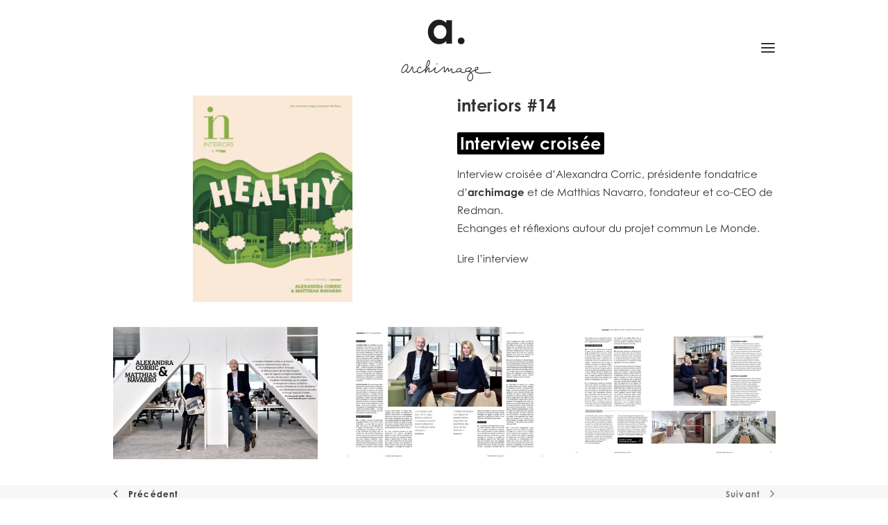

--- FILE ---
content_type: text/html; charset=UTF-8
request_url: https://archimage.fr/interview-croisee-interiors-14/
body_size: 11641
content:
<!DOCTYPE html>
<html class="no-touch" lang="fr-FR" xmlns="http://www.w3.org/1999/xhtml">
<head>
<meta http-equiv="Content-Type" content="text/html; charset=UTF-8">
<meta name="viewport" content="width=device-width, initial-scale=1">
<link rel="profile" href="http://gmpg.org/xfn/11">
<link rel="pingback" href="https://archimage.fr/xmlrpc.php">
<!-- Google Tag Manager -->
<script>(function(w,d,s,l,i){w[l]=w[l]||[];w[l].push({'gtm.start':
new Date().getTime(),event:'gtm.js'});var f=d.getElementsByTagName(s)[0],
j=d.createElement(s),dl=l!='dataLayer'?'&l='+l:'';j.async=true;j.src=
'https://www.googletagmanager.com/gtm.js?id='+i+dl;f.parentNode.insertBefore(j,f);
})(window,document,'script','dataLayer','GTM-576XV9C9');</script>
<!-- End Google Tag Manager --><meta name='robots' content='index, follow, max-image-preview:large, max-snippet:-1, max-video-preview:-1' />

	<!-- This site is optimized with the Yoast SEO plugin v26.8 - https://yoast.com/product/yoast-seo-wordpress/ -->
	<title>interview croisée - INTERIORS #14 - Archimage</title><link rel="preload" data-rocket-preload as="style" href="https://fonts.googleapis.com/css?family=Gothic%20A1%3A100%2C200%2C300%2Cregular%2C500%2C600%2C700%2C800%2C900%7CCormorant%20Garamond%3A300%2C300italic%2Cregular%2Citalic%2C500%2C500italic%2C600%2C600italic%2C700%2C700italic%7CSarabun%3A100%2C100italic%2C200%2C200italic%2C300%2C300italic%2Cregular%2Citalic%2C500%2C500italic%2C600%2C600italic%2C700%2C700italic%2C800%2C800italic&#038;subset=latin%2Clatin-ext&#038;display=swap" /><link rel="stylesheet" href="https://fonts.googleapis.com/css?family=Gothic%20A1%3A100%2C200%2C300%2Cregular%2C500%2C600%2C700%2C800%2C900%7CCormorant%20Garamond%3A300%2C300italic%2Cregular%2Citalic%2C500%2C500italic%2C600%2C600italic%2C700%2C700italic%7CSarabun%3A100%2C100italic%2C200%2C200italic%2C300%2C300italic%2Cregular%2Citalic%2C500%2C500italic%2C600%2C600italic%2C700%2C700italic%2C800%2C800italic&#038;subset=latin%2Clatin-ext&#038;display=swap" media="print" onload="this.media='all'" /><noscript><link rel="stylesheet" href="https://fonts.googleapis.com/css?family=Gothic%20A1%3A100%2C200%2C300%2Cregular%2C500%2C600%2C700%2C800%2C900%7CCormorant%20Garamond%3A300%2C300italic%2Cregular%2Citalic%2C500%2C500italic%2C600%2C600italic%2C700%2C700italic%7CSarabun%3A100%2C100italic%2C200%2C200italic%2C300%2C300italic%2Cregular%2Citalic%2C500%2C500italic%2C600%2C600italic%2C700%2C700italic%2C800%2C800italic&#038;subset=latin%2Clatin-ext&#038;display=swap" /></noscript>
	<link rel="canonical" href="https://archimage.fr/interview-croisee-interiors-14/" />
	<meta property="og:locale" content="fr_FR" />
	<meta property="og:type" content="article" />
	<meta property="og:title" content="interview croisée - INTERIORS #14 - Archimage" />
	<meta property="og:url" content="https://archimage.fr/interview-croisee-interiors-14/" />
	<meta property="og:site_name" content="Archimage" />
	<meta property="article:published_time" content="2021-03-04T09:04:59+00:00" />
	<meta property="article:modified_time" content="2021-03-04T10:13:36+00:00" />
	<meta property="og:image" content="https://archimage.fr/wp-content/uploads/2021/03/interiors14-COUV.jpg" />
	<meta property="og:image:width" content="1144" />
	<meta property="og:image:height" content="1492" />
	<meta property="og:image:type" content="image/jpeg" />
	<meta name="author" content="Olivia" />
	<meta name="twitter:card" content="summary_large_image" />
	<meta name="twitter:label1" content="Écrit par" />
	<meta name="twitter:data1" content="Olivia" />
	<meta name="twitter:label2" content="Durée de lecture estimée" />
	<meta name="twitter:data2" content="1 minute" />
	<script type="application/ld+json" class="yoast-schema-graph">{"@context":"https://schema.org","@graph":[{"@type":"Article","@id":"https://archimage.fr/interview-croisee-interiors-14/#article","isPartOf":{"@id":"https://archimage.fr/interview-croisee-interiors-14/"},"author":{"name":"Olivia","@id":"https://archimage.fr/#/schema/person/6ca56276916685e14d6fbfb16c1d375b"},"headline":"interview croisée &#8211; INTERIORS #14","datePublished":"2021-03-04T09:04:59+00:00","dateModified":"2021-03-04T10:13:36+00:00","mainEntityOfPage":{"@id":"https://archimage.fr/interview-croisee-interiors-14/"},"wordCount":123,"image":{"@id":"https://archimage.fr/interview-croisee-interiors-14/#primaryimage"},"thumbnailUrl":"https://archimage.fr/wp-content/uploads/2021/03/interiors14-COUV.jpg","articleSection":["vu dans la presse"],"inLanguage":"fr-FR"},{"@type":"WebPage","@id":"https://archimage.fr/interview-croisee-interiors-14/","url":"https://archimage.fr/interview-croisee-interiors-14/","name":"interview croisée - INTERIORS #14 - Archimage","isPartOf":{"@id":"https://archimage.fr/#website"},"primaryImageOfPage":{"@id":"https://archimage.fr/interview-croisee-interiors-14/#primaryimage"},"image":{"@id":"https://archimage.fr/interview-croisee-interiors-14/#primaryimage"},"thumbnailUrl":"https://archimage.fr/wp-content/uploads/2021/03/interiors14-COUV.jpg","datePublished":"2021-03-04T09:04:59+00:00","dateModified":"2021-03-04T10:13:36+00:00","author":{"@id":"https://archimage.fr/#/schema/person/6ca56276916685e14d6fbfb16c1d375b"},"breadcrumb":{"@id":"https://archimage.fr/interview-croisee-interiors-14/#breadcrumb"},"inLanguage":"fr-FR","potentialAction":[{"@type":"ReadAction","target":["https://archimage.fr/interview-croisee-interiors-14/"]}]},{"@type":"ImageObject","inLanguage":"fr-FR","@id":"https://archimage.fr/interview-croisee-interiors-14/#primaryimage","url":"https://archimage.fr/wp-content/uploads/2021/03/interiors14-COUV.jpg","contentUrl":"https://archimage.fr/wp-content/uploads/2021/03/interiors14-COUV.jpg","width":1144,"height":1492},{"@type":"BreadcrumbList","@id":"https://archimage.fr/interview-croisee-interiors-14/#breadcrumb","itemListElement":[{"@type":"ListItem","position":1,"name":"Accueil","item":"https://archimage.fr/"},{"@type":"ListItem","position":2,"name":"interview croisée &#8211; INTERIORS #14"}]},{"@type":"WebSite","@id":"https://archimage.fr/#website","url":"https://archimage.fr/","name":"Archimage","description":"Créateur d&#039;espaces de travail","potentialAction":[{"@type":"SearchAction","target":{"@type":"EntryPoint","urlTemplate":"https://archimage.fr/?s={search_term_string}"},"query-input":{"@type":"PropertyValueSpecification","valueRequired":true,"valueName":"search_term_string"}}],"inLanguage":"fr-FR"},{"@type":"Person","@id":"https://archimage.fr/#/schema/person/6ca56276916685e14d6fbfb16c1d375b","name":"Olivia","url":"https://archimage.fr/author/malory/"}]}</script>
	<!-- / Yoast SEO plugin. -->


<link rel='dns-prefetch' href='//www.googletagmanager.com' />
<link rel='dns-prefetch' href='//fonts.googleapis.com' />
<link href='https://fonts.gstatic.com' crossorigin rel='preconnect' />
<link rel="alternate" type="application/rss+xml" title="Archimage &raquo; Flux" href="https://archimage.fr/feed/" />
<link rel="alternate" type="application/rss+xml" title="Archimage &raquo; Flux des commentaires" href="https://archimage.fr/comments/feed/" />
<link rel="alternate" title="oEmbed (JSON)" type="application/json+oembed" href="https://archimage.fr/wp-json/oembed/1.0/embed?url=https%3A%2F%2Farchimage.fr%2Finterview-croisee-interiors-14%2F" />
<link rel="alternate" title="oEmbed (XML)" type="text/xml+oembed" href="https://archimage.fr/wp-json/oembed/1.0/embed?url=https%3A%2F%2Farchimage.fr%2Finterview-croisee-interiors-14%2F&#038;format=xml" />
<style id='wp-img-auto-sizes-contain-inline-css' type='text/css'>
img:is([sizes=auto i],[sizes^="auto," i]){contain-intrinsic-size:3000px 1500px}
/*# sourceURL=wp-img-auto-sizes-contain-inline-css */
</style>
<style id='wp-emoji-styles-inline-css' type='text/css'>

	img.wp-smiley, img.emoji {
		display: inline !important;
		border: none !important;
		box-shadow: none !important;
		height: 1em !important;
		width: 1em !important;
		margin: 0 0.07em !important;
		vertical-align: -0.1em !important;
		background: none !important;
		padding: 0 !important;
	}
/*# sourceURL=wp-emoji-styles-inline-css */
</style>
<link rel='stylesheet' id='wp-block-library-css' href='https://archimage.fr/wp-includes/css/dist/block-library/style.min.css?ver=6.9' type='text/css' media='all' />
<style id='global-styles-inline-css' type='text/css'>
:root{--wp--preset--aspect-ratio--square: 1;--wp--preset--aspect-ratio--4-3: 4/3;--wp--preset--aspect-ratio--3-4: 3/4;--wp--preset--aspect-ratio--3-2: 3/2;--wp--preset--aspect-ratio--2-3: 2/3;--wp--preset--aspect-ratio--16-9: 16/9;--wp--preset--aspect-ratio--9-16: 9/16;--wp--preset--color--black: #000000;--wp--preset--color--cyan-bluish-gray: #abb8c3;--wp--preset--color--white: #ffffff;--wp--preset--color--pale-pink: #f78da7;--wp--preset--color--vivid-red: #cf2e2e;--wp--preset--color--luminous-vivid-orange: #ff6900;--wp--preset--color--luminous-vivid-amber: #fcb900;--wp--preset--color--light-green-cyan: #7bdcb5;--wp--preset--color--vivid-green-cyan: #00d084;--wp--preset--color--pale-cyan-blue: #8ed1fc;--wp--preset--color--vivid-cyan-blue: #0693e3;--wp--preset--color--vivid-purple: #9b51e0;--wp--preset--gradient--vivid-cyan-blue-to-vivid-purple: linear-gradient(135deg,rgb(6,147,227) 0%,rgb(155,81,224) 100%);--wp--preset--gradient--light-green-cyan-to-vivid-green-cyan: linear-gradient(135deg,rgb(122,220,180) 0%,rgb(0,208,130) 100%);--wp--preset--gradient--luminous-vivid-amber-to-luminous-vivid-orange: linear-gradient(135deg,rgb(252,185,0) 0%,rgb(255,105,0) 100%);--wp--preset--gradient--luminous-vivid-orange-to-vivid-red: linear-gradient(135deg,rgb(255,105,0) 0%,rgb(207,46,46) 100%);--wp--preset--gradient--very-light-gray-to-cyan-bluish-gray: linear-gradient(135deg,rgb(238,238,238) 0%,rgb(169,184,195) 100%);--wp--preset--gradient--cool-to-warm-spectrum: linear-gradient(135deg,rgb(74,234,220) 0%,rgb(151,120,209) 20%,rgb(207,42,186) 40%,rgb(238,44,130) 60%,rgb(251,105,98) 80%,rgb(254,248,76) 100%);--wp--preset--gradient--blush-light-purple: linear-gradient(135deg,rgb(255,206,236) 0%,rgb(152,150,240) 100%);--wp--preset--gradient--blush-bordeaux: linear-gradient(135deg,rgb(254,205,165) 0%,rgb(254,45,45) 50%,rgb(107,0,62) 100%);--wp--preset--gradient--luminous-dusk: linear-gradient(135deg,rgb(255,203,112) 0%,rgb(199,81,192) 50%,rgb(65,88,208) 100%);--wp--preset--gradient--pale-ocean: linear-gradient(135deg,rgb(255,245,203) 0%,rgb(182,227,212) 50%,rgb(51,167,181) 100%);--wp--preset--gradient--electric-grass: linear-gradient(135deg,rgb(202,248,128) 0%,rgb(113,206,126) 100%);--wp--preset--gradient--midnight: linear-gradient(135deg,rgb(2,3,129) 0%,rgb(40,116,252) 100%);--wp--preset--font-size--small: 13px;--wp--preset--font-size--medium: 20px;--wp--preset--font-size--large: 36px;--wp--preset--font-size--x-large: 42px;--wp--preset--spacing--20: 0.44rem;--wp--preset--spacing--30: 0.67rem;--wp--preset--spacing--40: 1rem;--wp--preset--spacing--50: 1.5rem;--wp--preset--spacing--60: 2.25rem;--wp--preset--spacing--70: 3.38rem;--wp--preset--spacing--80: 5.06rem;--wp--preset--shadow--natural: 6px 6px 9px rgba(0, 0, 0, 0.2);--wp--preset--shadow--deep: 12px 12px 50px rgba(0, 0, 0, 0.4);--wp--preset--shadow--sharp: 6px 6px 0px rgba(0, 0, 0, 0.2);--wp--preset--shadow--outlined: 6px 6px 0px -3px rgb(255, 255, 255), 6px 6px rgb(0, 0, 0);--wp--preset--shadow--crisp: 6px 6px 0px rgb(0, 0, 0);}:where(.is-layout-flex){gap: 0.5em;}:where(.is-layout-grid){gap: 0.5em;}body .is-layout-flex{display: flex;}.is-layout-flex{flex-wrap: wrap;align-items: center;}.is-layout-flex > :is(*, div){margin: 0;}body .is-layout-grid{display: grid;}.is-layout-grid > :is(*, div){margin: 0;}:where(.wp-block-columns.is-layout-flex){gap: 2em;}:where(.wp-block-columns.is-layout-grid){gap: 2em;}:where(.wp-block-post-template.is-layout-flex){gap: 1.25em;}:where(.wp-block-post-template.is-layout-grid){gap: 1.25em;}.has-black-color{color: var(--wp--preset--color--black) !important;}.has-cyan-bluish-gray-color{color: var(--wp--preset--color--cyan-bluish-gray) !important;}.has-white-color{color: var(--wp--preset--color--white) !important;}.has-pale-pink-color{color: var(--wp--preset--color--pale-pink) !important;}.has-vivid-red-color{color: var(--wp--preset--color--vivid-red) !important;}.has-luminous-vivid-orange-color{color: var(--wp--preset--color--luminous-vivid-orange) !important;}.has-luminous-vivid-amber-color{color: var(--wp--preset--color--luminous-vivid-amber) !important;}.has-light-green-cyan-color{color: var(--wp--preset--color--light-green-cyan) !important;}.has-vivid-green-cyan-color{color: var(--wp--preset--color--vivid-green-cyan) !important;}.has-pale-cyan-blue-color{color: var(--wp--preset--color--pale-cyan-blue) !important;}.has-vivid-cyan-blue-color{color: var(--wp--preset--color--vivid-cyan-blue) !important;}.has-vivid-purple-color{color: var(--wp--preset--color--vivid-purple) !important;}.has-black-background-color{background-color: var(--wp--preset--color--black) !important;}.has-cyan-bluish-gray-background-color{background-color: var(--wp--preset--color--cyan-bluish-gray) !important;}.has-white-background-color{background-color: var(--wp--preset--color--white) !important;}.has-pale-pink-background-color{background-color: var(--wp--preset--color--pale-pink) !important;}.has-vivid-red-background-color{background-color: var(--wp--preset--color--vivid-red) !important;}.has-luminous-vivid-orange-background-color{background-color: var(--wp--preset--color--luminous-vivid-orange) !important;}.has-luminous-vivid-amber-background-color{background-color: var(--wp--preset--color--luminous-vivid-amber) !important;}.has-light-green-cyan-background-color{background-color: var(--wp--preset--color--light-green-cyan) !important;}.has-vivid-green-cyan-background-color{background-color: var(--wp--preset--color--vivid-green-cyan) !important;}.has-pale-cyan-blue-background-color{background-color: var(--wp--preset--color--pale-cyan-blue) !important;}.has-vivid-cyan-blue-background-color{background-color: var(--wp--preset--color--vivid-cyan-blue) !important;}.has-vivid-purple-background-color{background-color: var(--wp--preset--color--vivid-purple) !important;}.has-black-border-color{border-color: var(--wp--preset--color--black) !important;}.has-cyan-bluish-gray-border-color{border-color: var(--wp--preset--color--cyan-bluish-gray) !important;}.has-white-border-color{border-color: var(--wp--preset--color--white) !important;}.has-pale-pink-border-color{border-color: var(--wp--preset--color--pale-pink) !important;}.has-vivid-red-border-color{border-color: var(--wp--preset--color--vivid-red) !important;}.has-luminous-vivid-orange-border-color{border-color: var(--wp--preset--color--luminous-vivid-orange) !important;}.has-luminous-vivid-amber-border-color{border-color: var(--wp--preset--color--luminous-vivid-amber) !important;}.has-light-green-cyan-border-color{border-color: var(--wp--preset--color--light-green-cyan) !important;}.has-vivid-green-cyan-border-color{border-color: var(--wp--preset--color--vivid-green-cyan) !important;}.has-pale-cyan-blue-border-color{border-color: var(--wp--preset--color--pale-cyan-blue) !important;}.has-vivid-cyan-blue-border-color{border-color: var(--wp--preset--color--vivid-cyan-blue) !important;}.has-vivid-purple-border-color{border-color: var(--wp--preset--color--vivid-purple) !important;}.has-vivid-cyan-blue-to-vivid-purple-gradient-background{background: var(--wp--preset--gradient--vivid-cyan-blue-to-vivid-purple) !important;}.has-light-green-cyan-to-vivid-green-cyan-gradient-background{background: var(--wp--preset--gradient--light-green-cyan-to-vivid-green-cyan) !important;}.has-luminous-vivid-amber-to-luminous-vivid-orange-gradient-background{background: var(--wp--preset--gradient--luminous-vivid-amber-to-luminous-vivid-orange) !important;}.has-luminous-vivid-orange-to-vivid-red-gradient-background{background: var(--wp--preset--gradient--luminous-vivid-orange-to-vivid-red) !important;}.has-very-light-gray-to-cyan-bluish-gray-gradient-background{background: var(--wp--preset--gradient--very-light-gray-to-cyan-bluish-gray) !important;}.has-cool-to-warm-spectrum-gradient-background{background: var(--wp--preset--gradient--cool-to-warm-spectrum) !important;}.has-blush-light-purple-gradient-background{background: var(--wp--preset--gradient--blush-light-purple) !important;}.has-blush-bordeaux-gradient-background{background: var(--wp--preset--gradient--blush-bordeaux) !important;}.has-luminous-dusk-gradient-background{background: var(--wp--preset--gradient--luminous-dusk) !important;}.has-pale-ocean-gradient-background{background: var(--wp--preset--gradient--pale-ocean) !important;}.has-electric-grass-gradient-background{background: var(--wp--preset--gradient--electric-grass) !important;}.has-midnight-gradient-background{background: var(--wp--preset--gradient--midnight) !important;}.has-small-font-size{font-size: var(--wp--preset--font-size--small) !important;}.has-medium-font-size{font-size: var(--wp--preset--font-size--medium) !important;}.has-large-font-size{font-size: var(--wp--preset--font-size--large) !important;}.has-x-large-font-size{font-size: var(--wp--preset--font-size--x-large) !important;}
/*# sourceURL=global-styles-inline-css */
</style>

<style id='classic-theme-styles-inline-css' type='text/css'>
/*! This file is auto-generated */
.wp-block-button__link{color:#fff;background-color:#32373c;border-radius:9999px;box-shadow:none;text-decoration:none;padding:calc(.667em + 2px) calc(1.333em + 2px);font-size:1.125em}.wp-block-file__button{background:#32373c;color:#fff;text-decoration:none}
/*# sourceURL=/wp-includes/css/classic-themes.min.css */
</style>
<link rel='stylesheet' id='wp-components-css' href='https://archimage.fr/wp-includes/css/dist/components/style.min.css?ver=6.9' type='text/css' media='all' />
<link rel='stylesheet' id='wp-preferences-css' href='https://archimage.fr/wp-includes/css/dist/preferences/style.min.css?ver=6.9' type='text/css' media='all' />
<link rel='stylesheet' id='wp-block-editor-css' href='https://archimage.fr/wp-includes/css/dist/block-editor/style.min.css?ver=6.9' type='text/css' media='all' />
<link rel='stylesheet' id='popup-maker-block-library-style-css' href='https://archimage.fr/wp-content/plugins/popup-maker/dist/packages/block-library-style.css?ver=dbea705cfafe089d65f1' type='text/css' media='all' />

<link rel='stylesheet' id='wpml-legacy-horizontal-list-0-css' href='https://archimage.fr/wp-content/plugins/sitepress-multilingual-cms/templates/language-switchers/legacy-list-horizontal/style.min.css?ver=1' type='text/css' media='all' />
<style id='wpml-legacy-horizontal-list-0-inline-css' type='text/css'>
.wpml-ls-statics-footer a, .wpml-ls-statics-footer .wpml-ls-sub-menu a, .wpml-ls-statics-footer .wpml-ls-sub-menu a:link, .wpml-ls-statics-footer li:not(.wpml-ls-current-language) .wpml-ls-link, .wpml-ls-statics-footer li:not(.wpml-ls-current-language) .wpml-ls-link:link {color:#444444;background-color:#ffffff;}.wpml-ls-statics-footer .wpml-ls-sub-menu a:hover,.wpml-ls-statics-footer .wpml-ls-sub-menu a:focus, .wpml-ls-statics-footer .wpml-ls-sub-menu a:link:hover, .wpml-ls-statics-footer .wpml-ls-sub-menu a:link:focus {color:#000000;background-color:#eeeeee;}.wpml-ls-statics-footer .wpml-ls-current-language > a {color:#444444;background-color:#ffffff;}.wpml-ls-statics-footer .wpml-ls-current-language:hover>a, .wpml-ls-statics-footer .wpml-ls-current-language>a:focus {color:#000000;background-color:#eeeeee;}
/*# sourceURL=wpml-legacy-horizontal-list-0-inline-css */
</style>
<link rel='stylesheet' id='uncode-style-css' href='https://archimage.fr/wp-content/themes/uncode/library/css/style.css?ver=1644639071' type='text/css' media='all' />
<style id='uncode-style-inline-css' type='text/css'>

@media (min-width: 960px) { 
		.limit-width { max-width: 80%; margin: auto;}
		.menu-container:not(.grid-filters) .menu-horizontal ul.menu-smart .megamenu-block-wrapper > .vc_row[data-parent="true"].limit-width:not(.row-parent-limit) { max-width: calc(80% - 72px); }
		}
.menu-primary ul.menu-smart > li > a, .menu-primary ul.menu-smart li.dropdown > a, .menu-primary ul.menu-smart li.mega-menu > a, .vmenu-container ul.menu-smart > li > a, .vmenu-container ul.menu-smart li.dropdown > a { text-transform: uppercase; }
body.menu-custom-padding .col-lg-0.logo-container, body.menu-custom-padding .col-lg-2.logo-container, body.menu-custom-padding .col-lg-12 .logo-container, body.menu-custom-padding .col-lg-4.logo-container { padding-top: 9px; padding-bottom: 9px; }
body.menu-custom-padding .col-lg-0.logo-container.shrinked, body.menu-custom-padding .col-lg-2.logo-container.shrinked, body.menu-custom-padding .col-lg-12 .logo-container.shrinked, body.menu-custom-padding .col-lg-4.logo-container.shrinked { padding-top: 0px; padding-bottom: 0px; }
@media (max-width: 959px) { body.menu-custom-padding .menu-container .logo-container { padding-top: 9px !important; padding-bottom: 9px !important; } }
#changer-back-color { transition: background-color 1000ms cubic-bezier(0.25, 1, 0.5, 1) !important; } #changer-back-color > div { transition: opacity 1000ms cubic-bezier(0.25, 1, 0.5, 1) !important; } body.bg-changer-init.disable-hover .main-wrapper .style-light,  body.bg-changer-init.disable-hover .main-wrapper .style-light h1,  body.bg-changer-init.disable-hover .main-wrapper .style-light h2, body.bg-changer-init.disable-hover .main-wrapper .style-light h3, body.bg-changer-init.disable-hover .main-wrapper .style-light h4, body.bg-changer-init.disable-hover .main-wrapper .style-light h5, body.bg-changer-init.disable-hover .main-wrapper .style-light h6, body.bg-changer-init.disable-hover .main-wrapper .style-light a, body.bg-changer-init.disable-hover .main-wrapper .style-dark, body.bg-changer-init.disable-hover .main-wrapper .style-dark h1, body.bg-changer-init.disable-hover .main-wrapper .style-dark h2, body.bg-changer-init.disable-hover .main-wrapper .style-dark h3, body.bg-changer-init.disable-hover .main-wrapper .style-dark h4, body.bg-changer-init.disable-hover .main-wrapper .style-dark h5, body.bg-changer-init.disable-hover .main-wrapper .style-dark h6, body.bg-changer-init.disable-hover .main-wrapper .style-dark a { transition: color 1000ms cubic-bezier(0.25, 1, 0.5, 1) !important; }
/*# sourceURL=uncode-style-inline-css */
</style>
<link rel='stylesheet' id='uncode-icons-css' href='https://archimage.fr/wp-content/themes/uncode/library/css/uncode-icons.css?ver=1644639071' type='text/css' media='all' />
<link rel='stylesheet' id='uncode-custom-style-css' href='https://archimage.fr/wp-content/themes/uncode/library/css/style-custom.css?ver=1644639071' type='text/css' media='all' />
<style id='uncode-custom-style-inline-css' type='text/css'>
.tmb .t-entry p.t-entry-meta .t-entry-category {display:inline;text-transform:none;display:inline-block;}.menu-smart li {display:block;list-style:none;padding:0;margin:20px 20px 0px 0px;line-height:normal;}.main-container .row-container .row-parent {padding:0px 36px 36px 36px;}@media (min-width:960px) {.menu-horizontal {height:60%;width:100%;}}.fa.fa-push-right {margin-right:.3em;display:none;}.tmb .t-entry p.t-entry-meta span:first-child:not(.tmb-term-evidence) {margin:0px 0px 0px 0px;font-weight:lighter;}.icone path:nth-child(1){stroke-dasharray:1000px;stroke-dashoffset:1000px;animation:anim 4s ease forwards;}.icone path:nth-child(2){stroke-dasharray :200px;stroke-dashoffset:1000px;animation:anim 4s ease forwards;}.icone path:nth-child(3){stroke-dasharray :50px;stroke-dashoffset:1000px;animation:anim 4s ease forwards;}.icone path:nth-child(4){stroke-dasharray :3000px;stroke-dashoffset:3000px;animation:anim 4s ease forwards;}@keyframes anim {to {stroke-dashoffset:0;}}.vc_progress_bar .vc_single_bar {height:10px;}.vc_progress_bar .vc_single_bar .vc_bar {height:10px;
/*# sourceURL=uncode-custom-style-inline-css */
</style>
<link rel='stylesheet' id='child-style-css' href='https://archimage.fr/wp-content/themes/uncode-child/style.css?ver=1238481498' type='text/css' media='all' />
<script type="text/javascript" id="wpml-cookie-js-extra">
/* <![CDATA[ */
var wpml_cookies = {"wp-wpml_current_language":{"value":"fr","expires":1,"path":"/"}};
var wpml_cookies = {"wp-wpml_current_language":{"value":"fr","expires":1,"path":"/"}};
//# sourceURL=wpml-cookie-js-extra
/* ]]> */
</script>
<script type="text/javascript" src="https://archimage.fr/wp-content/plugins/sitepress-multilingual-cms/res/js/cookies/language-cookie.js?ver=486900" id="wpml-cookie-js" defer="defer" data-wp-strategy="defer"></script>
<script type="text/javascript" src="https://archimage.fr/wp-content/plugins/svg-support/vendor/DOMPurify/DOMPurify.min.js?ver=2.5.8" id="bodhi-dompurify-library-js"></script>
<script type="text/javascript" src="https://archimage.fr/wp-includes/js/jquery/jquery.min.js?ver=3.7.1" id="jquery-core-js"></script>
<script type="text/javascript" src="https://archimage.fr/wp-includes/js/jquery/jquery-migrate.min.js?ver=3.4.1" id="jquery-migrate-js"></script>
<script type="text/javascript" id="bodhi_svg_inline-js-extra">
/* <![CDATA[ */
var svgSettings = {"skipNested":""};
//# sourceURL=bodhi_svg_inline-js-extra
/* ]]> */
</script>
<script type="text/javascript" src="https://archimage.fr/wp-content/plugins/svg-support/js/min/svgs-inline-min.js" id="bodhi_svg_inline-js"></script>
<script type="text/javascript" id="bodhi_svg_inline-js-after">
/* <![CDATA[ */
cssTarget={"Bodhi":"img.style-svg","ForceInlineSVG":"style-svg"};ForceInlineSVGActive="false";frontSanitizationEnabled="on";
//# sourceURL=bodhi_svg_inline-js-after
/* ]]> */
</script>
<script type="text/javascript" src="/wp-content/themes/uncode/library/js/ai-uncode.js" id="uncodeAI" data-async='true' data-home="/" data-path="/" data-breakpoints-images="258,516,720,1032,1440,2064,2880" id="ai-uncode-js"></script>
<script type="text/javascript" id="uncode-init-js-extra">
/* <![CDATA[ */
var SiteParameters = {"days":"jours","hours":"heures","minutes":"minutes","seconds":"secondes","constant_scroll":"on","scroll_speed":"2","parallax_factor":"0.25","loading":"Chargement...","slide_name":"slide","slide_footer":"footer","ajax_url":"https://archimage.fr/wp-admin/admin-ajax.php","nonce_adaptive_images":"2a7b17a362","nonce_srcset_async":"52c7d49f86","enable_debug":"","block_mobile_videos":"","is_frontend_editor":"","main_width":["80","%"],"mobile_parallax_allowed":"","listen_for_screen_update":"1","wireframes_plugin_active":"1","sticky_elements":"off","resize_quality":"90","register_metadata":"","bg_changer_time":"1000","update_wc_fragments":"1","optimize_shortpixel_image":"","menu_mobile_offcanvas_gap":"45","custom_cursor_selector":"[href], .trigger-overlay, .owl-next, .owl-prev, .owl-dot, input[type=\"submit\"], input[type=\"checkbox\"], button[type=\"submit\"], a[class^=\"ilightbox\"], .ilightbox-thumbnail, .ilightbox-prev, .ilightbox-next, .overlay-close, .unmodal-close, .qty-inset \u003E span, .share-button li, .uncode-post-titles .tmb.tmb-click-area, .btn-link, .tmb-click-row .t-inside, .lg-outer button, .lg-thumb img, a[data-lbox], .uncode-close-offcanvas-overlay, .uncode-nav-next, .uncode-nav-prev, .uncode-nav-index","mobile_parallax_animation":"","lbox_enhanced":"","native_media_player":"1","vimeoPlayerParams":"?autoplay=0","ajax_filter_key_search":"key","ajax_filter_key_unfilter":"unfilter","index_pagination_disable_scroll":"","index_pagination_scroll_to":"","uncode_wc_popup_cart_qty":"","disable_hover_hack":"","uncode_nocookie":"","menuHideOnClick":"1","menuShowOnClick":"","smoothScroll":"off","smoothScrollDisableHover":"","smoothScrollQuery":"960","uncode_force_onepage_dots":"","uncode_smooth_scroll_safe":"","uncode_lb_add_galleries":", .gallery","uncode_lb_add_items":", .gallery .gallery-item a","uncode_prev_label":"Previous","uncode_next_label":"Suivant","uncode_slide_label":"Slide","uncode_share_label":"Share on %","uncode_has_ligatures":"","uncode_is_accessible":"","uncode_carousel_itemSelector":"*:not(.hidden)","uncode_adaptive":"1","ai_breakpoints":"258,516,720,1032,1440,2064,2880","uncode_adaptive_async":"1","uncode_limit_width":"80%"};
//# sourceURL=uncode-init-js-extra
/* ]]> */
</script>
<script type="text/javascript" src="https://archimage.fr/wp-content/themes/uncode/library/js/init.js?ver=1644639071" id="uncode-init-js"></script>

<!-- Extrait de code de la balise Google (gtag.js) ajouté par Site Kit -->
<!-- Extrait Google Analytics ajouté par Site Kit -->
<script type="text/javascript" src="https://www.googletagmanager.com/gtag/js?id=GT-P36THSB" id="google_gtagjs-js" async></script>
<script type="text/javascript" id="google_gtagjs-js-after">
/* <![CDATA[ */
window.dataLayer = window.dataLayer || [];function gtag(){dataLayer.push(arguments);}
gtag("set","linker",{"domains":["archimage.fr"]});
gtag("js", new Date());
gtag("set", "developer_id.dZTNiMT", true);
gtag("config", "GT-P36THSB", {"googlesitekit_post_date":"20210304"});
//# sourceURL=google_gtagjs-js-after
/* ]]> */
</script>
<script></script><link rel="https://api.w.org/" href="https://archimage.fr/wp-json/" /><link rel="alternate" title="JSON" type="application/json" href="https://archimage.fr/wp-json/wp/v2/posts/5162" /><link rel="EditURI" type="application/rsd+xml" title="RSD" href="https://archimage.fr/xmlrpc.php?rsd" />
<meta name="generator" content="WordPress 6.9" />
<link rel='shortlink' href='https://archimage.fr/?p=5162' />
<meta name="generator" content="WPML ver:4.8.6 stt:1,4;" />
<meta name="generator" content="Site Kit by Google 1.170.0" /><script type='text/javascript' src='//use.typekit.com/bhg2age.js'></script>
<script type='text/javascript'>try{Typekit.load();}catch(e){}</script>
<style>
	span.oe_textdirection { unicode-bidi: bidi-override; direction: rtl; }
	span.oe_displaynone { display: none; }
</style>
<noscript><style> .wpb_animate_when_almost_visible { opacity: 1; }</style></noscript></head>
<body class="wp-singular post-template-default single single-post postid-5162 single-format-link wp-theme-uncode wp-child-theme-uncode-child hormenu-position-left header-full-width vmenu-center vmenu-middle menu-overlay menu-overlay-center main-center-align menu-mobile-transparent menu-custom-padding menu-sticky-mobile menu-mobile-centered mobile-parallax-not-allowed ilb-no-bounce unreg adaptive-images-async qw-body-scroll-disabled menu-sticky-fix menu-mobile-borders no-qty-fx wpb-js-composer js-comp-ver-8.7.1.2 vc_responsive" data-border="0">

			<div data-rocket-location-hash="b999c5842096cf289cf2b3342ec2f047" id="vh_layout_help"></div><div data-rocket-location-hash="d6a129158e1ab98ab0ee9e9c8d6933cb" class="body-borders" data-border="0"><div data-rocket-location-hash="12df3111c1cd15cc14a276f4725186cd" class="top-border body-border-shadow"></div><div data-rocket-location-hash="6f4692f091c693520df938b77d8bdf7b" class="right-border body-border-shadow"></div><div data-rocket-location-hash="ccde056bc1976fcd1cafe48811ee1f48" class="bottom-border body-border-shadow"></div><div data-rocket-location-hash="502c3cd9e2dfc1f094a18e9ec1009e59" class="left-border body-border-shadow"></div><div data-rocket-location-hash="3e523177133c2c6d5e172f219017bd2f" class="top-border style-color-jevc-bg"></div><div data-rocket-location-hash="2621b0f0fcb68d16f35c25e53389e90d" class="right-border style-color-jevc-bg"></div><div data-rocket-location-hash="91abb4039d2a387992421bb5f972fd33" class="bottom-border style-color-jevc-bg"></div><div data-rocket-location-hash="a9ea3ae8eb4aee33f2215388ff856486" class="left-border style-color-jevc-bg"></div></div>	<div data-rocket-location-hash="4ae4629be2f0635a0fdf1a4d7e277bef" class="box-wrapper">
		<div data-rocket-location-hash="3f7c2f483ad2ef30282803d82e7fdb42" class="box-container">
		<script type="text/javascript" id="initBox">UNCODE.initBox();</script>
		<div data-rocket-location-hash="9ebd9d0614cef32d19bad02a7160273b" class="menu-wrapper menu-sticky menu-sticky-mobile">
													<span class="menu-container-ghost-bg style-color-xsdn-bg menu-no-borders"></span>
													<div id="masthead" class="navbar menu-primary menu-light submenu-light style-light-original style-light-override menu-with-logo">
														<div class="menu-container style-color-xsdn-bg menu-no-borders" role="banner">
															<div class="row-menu row-offcanvas limit-width">
																<div class="row-menu-inner row-brand menu-horizontal-inner"><div id="logo-container-mobile" class="col-lg-0 logo-container middle">
																		<div id="main-logo" class="navbar-header style-light">
																			<a href="https://archimage.fr/" class="navbar-brand" data-padding-shrink ="0" data-minheight="20" aria-label="Archimage"><div class="logo-image main-logo logo-skinnable" data-maxheight="120" style="height: 120px;"><img decoding="async" src="https://archimage.fr/wp-content/uploads/2024/03/LG-archimage-24.svg" alt="logo" width="150" height="150" class="img-responsive" /></div></a>
																		</div>
																	</div>
																	<div class="mmb-container"><div class="mobile-additional-icons"></div><div class="mobile-menu-button menu-button-overlay no-toggle mobile-menu-button-light lines-button trigger-overlay" data-area="menu" data-container="main-container" aria-label="Open menu" role="button" tabindex="0"><span class="lines"><span></span></span></div></div></div>
															</div></div>
													</div>
												</div><div data-rocket-location-hash="5c0f89c922dd25d121b3b60d1b609516" class="overlay overlay-contentscale overlay-menu" data-area="menu" data-container="main-container">
														<div class="overlay-bg style-light-bg"></div>
														<div class="main-header">
															<div class="vmenu-container menu-container style-light menu-primary menu-light submenu-light style-light-original" role="navigation" data-lenis-prevent>
																<div class="row row-parent">
																	<div class="row-inner">
																		<div class="menu-sidebar main-menu-container">
																			<div class="navbar-main">
																				<div class="menu-sidebar-inner">
																					<div class="menu-accordion menu-accordion-primary"><ul id="menu-menu-principal-1" class="menu-primary-inner menu-smart sm sm-vertical" role="menu"><li role="menuitem"  class="menu-item menu-item-type-post_type menu-item-object-page depth-0 menu-item-5453 menu-item-link"><a href="https://archimage.fr/agence/">L&rsquo;agence<i class="fa fa-angle-right fa-dropdown"></i></a></li>
<li role="menuitem"  class="menu-item menu-item-type-post_type menu-item-object-page depth-0 menu-item-9633 menu-item-link"><a href="https://archimage.fr/expertises/">Expertises<i class="fa fa-angle-right fa-dropdown"></i></a></li>
<li role="menuitem"  class="menu-item menu-item-type-post_type menu-item-object-page depth-0 menu-item-5633 menu-item-link"><a href="https://archimage.fr/realisations/">Références<i class="fa fa-angle-right fa-dropdown"></i></a></li>
<li role="menuitem"  class="menu-item menu-item-type-post_type menu-item-object-page depth-0 menu-item-9545 menu-item-link"><a href="https://archimage.fr/videos/">Vidéos<i class="fa fa-angle-right fa-dropdown"></i></a></li>
<li role="menuitem"  class="menu-item menu-item-type-post_type menu-item-object-page depth-0 menu-item-5809 menu-item-link"><a href="https://archimage.fr/news/">News<i class="fa fa-angle-right fa-dropdown"></i></a></li>
<li role="menuitem"  class="menu-item menu-item-type-post_type menu-item-object-page depth-0 menu-item-5805 menu-item-link"><a href="https://archimage.fr/contact/">Contact<i class="fa fa-angle-right fa-dropdown"></i></a></li>
</ul></div><div class="uncode-menu-additional-text navbar-mobile-el mobile-hidden tablet-hidden"><div class="mobile-hidden tablet-hidden"><p><a href="https://archimage.fr/en/" class="wpml-ls-link cursor-init"><img decoding="async" class="wpml-ls-flag" src="https://archimage.fr/wp-content/plugins/sitepress-multilingual-cms/res/flags/en.svg" alt="" width="18" height="12"><span class="wpml-ls-native"> English</span></a><br />
<a href="https://archimage.fr/" class="wpml-ls-link cursor-init"><img decoding="async" class="wpml-ls-flag" src="https://archimage.fr/wp-content/plugins/sitepress-multilingual-cms/res/flags/fr.svg" alt="" width="18" height="12"><span class="wpml-ls-display"> French</span></a></p>
</div></div><div class="uncode-close-offcanvas-mobile lines-button close navbar-mobile-el"><span class="lines"></span></div></div>
																			</div>
													 					</div>
																		
																	</div>
																</div>
															</div>
														</div>
													</div>			<script type="text/javascript" id="fixMenuHeight">UNCODE.fixMenuHeight();</script>
						<div data-rocket-location-hash="2e6a0d54a1d12c53ad6ba66f36112028" class="main-wrapper">
				<div class="main-container">
					<div class="page-wrapper" role="main">
						<div class="sections-container" id="sections-container">
<script type="text/javascript">UNCODE.initHeader();</script><article id="post-5162" class="page-body style-light-bg post-5162 post type-post status-publish format-link has-post-thumbnail hentry category-vu-dans-la-presse post_format-post-format-link">
          <div class="post-wrapper">
          	<div class="post-body"><div class="post-content un-no-sidebar-layout"><div data-parent="true" class="vc_row row-container" id="row-unique-0"><div class="row limit-width row-parent"><div class="wpb_row row-inner"><div class="wpb_column pos-top pos-center align_left column_parent col-lg-6 single-internal-gutter"><div class="uncol style-light"  ><div class="uncoltable"><div class="uncell no-block-padding" ><div class="uncont" ><div class="uncode-single-media  text-center"><div class="single-wrapper" style="max-width: 50%;"><div class="tmb tmb-light  tmb-media-first tmb-media-last tmb-content-overlay tmb-no-bg tmb-lightbox"><div class="t-inside"><div class="t-entry-visual"><div class="t-entry-visual-tc"><div class="uncode-single-media-wrapper"><div class="dummy" style="padding-top: 130.2%;"></div><a href="https://archimage.fr/wp-content/uploads/2021/03/interiors14-COUV.jpg" class="pushed" data-active="1" data-lbox="ilightbox_single-7960" data-options="width:1144,height:1492,thumbnail: 'https://archimage.fr/wp-content/uploads/2021/03/interiors14-COUV-230x300.jpg'"><img fetchpriority="high" decoding="async" class="adaptive-async wp-image-7960" src="https://archimage.fr/wp-content/uploads/2021/03/interiors14-COUV-uai-258x336.jpg" width="258" height="336" alt="" data-uniqueid="7960-197568" data-guid="https://archimage.fr/wp-content/uploads/2021/03/interiors14-COUV.jpg" data-path="2021/03/interiors14-COUV.jpg" data-width="1144" data-height="1492" data-singlew="3" data-singleh="" data-crop="" data-fixed=""></a></div>
					</div>
				</div></div></div></div></div></div></div></div></div></div><div class="wpb_column pos-top pos-center align_left column_parent col-lg-6 single-internal-gutter"><div class="uncol style-light"  ><div class="uncoltable"><div class="uncell no-block-padding" ><div class="uncont" ><div class="uncode_text_column" ><h3>interiors #14</h3>
<h3><mark>Interview croisée</mark></h3>
<p>Interview croisée d&rsquo;Alexandra Corric, présidente fondatrice d&rsquo;<strong>archimage</strong> et de Matthias Navarro, fondateur et co-CEO de Redman.<br />
Echanges et réflexions autour du projet commun Le Monde.</p>
<p><a href="https://www.in-interiors.fr/2021/03/03/alexandra-corric-matthias-navarro/">Lire l&rsquo;interview</a></p>
</div></div></div></div></div></div><script id="script-row-unique-0" data-row="script-row-unique-0" type="text/javascript" class="vc_controls">UNCODE.initRow(document.getElementById("row-unique-0"));</script></div></div></div><div data-parent="true" class="vc_row row-container" id="row-unique-1"><div class="row limit-width row-parent"><div class="wpb_row row-inner"><div class="wpb_column pos-top pos-center align_left column_parent col-lg-4 single-internal-gutter"><div class="uncol style-light"  ><div class="uncoltable"><div class="uncell no-block-padding" ><div class="uncont" ><div class="uncode-single-media  text-left"><div class="single-wrapper" style="max-width: 100%;"><div class="tmb tmb-light  tmb-media-first tmb-media-last tmb-content-overlay tmb-no-bg tmb-lightbox"><div class="t-inside"><div class="t-entry-visual"><div class="t-entry-visual-tc"><div class="uncode-single-media-wrapper"><div class="dummy" style="padding-top: 65.1%;"></div><a href="https://archimage.fr/wp-content/uploads/2021/03/interiors14-Article_1-2.jpg" class="pushed" data-active="1" data-lbox="ilightbox_single-7961" data-options="width:2480,height:1619,thumbnail: 'https://archimage.fr/wp-content/uploads/2021/03/interiors14-Article_1-2-300x196.jpg'"><img decoding="async" class="adaptive-async wp-image-7961" src="https://archimage.fr/wp-content/uploads/2021/03/interiors14-Article_1-2-uai-258x168.jpg" width="258" height="168" alt="" data-uniqueid="7961-147779" data-guid="https://archimage.fr/wp-content/uploads/2021/03/interiors14-Article_1-2.jpg" data-path="2021/03/interiors14-Article_1-2.jpg" data-width="2480" data-height="1619" data-singlew="4" data-singleh="" data-crop="" data-fixed=""></a></div>
					</div>
				</div></div></div></div></div></div></div></div></div></div><div class="wpb_column pos-top pos-center align_left column_parent col-lg-4 single-internal-gutter"><div class="uncol style-light"  ><div class="uncoltable"><div class="uncell no-block-padding" ><div class="uncont" ><div class="uncode-single-media  text-left"><div class="single-wrapper" style="max-width: 100%;"><div class="tmb tmb-light  tmb-media-first tmb-media-last tmb-content-overlay tmb-no-bg tmb-lightbox"><div class="t-inside"><div class="t-entry-visual"><div class="t-entry-visual-tc"><div class="uncode-single-media-wrapper"><div class="dummy" style="padding-top: 65.5%;"></div><a href="https://archimage.fr/wp-content/uploads/2021/03/interiors14-Article_3-4.jpg" class="pushed" data-active="1" data-lbox="ilightbox_single-7962" data-options="width:2472,height:1619,thumbnail: 'https://archimage.fr/wp-content/uploads/2021/03/interiors14-Article_3-4-300x196.jpg'"><img decoding="async" class="adaptive-async wp-image-7962" src="https://archimage.fr/wp-content/uploads/2021/03/interiors14-Article_3-4-uai-258x169.jpg" width="258" height="169" alt="" data-uniqueid="7962-134170" data-guid="https://archimage.fr/wp-content/uploads/2021/03/interiors14-Article_3-4.jpg" data-path="2021/03/interiors14-Article_3-4.jpg" data-width="2472" data-height="1619" data-singlew="4" data-singleh="" data-crop="" data-fixed=""></a></div>
					</div>
				</div></div></div></div></div></div></div></div></div></div><div class="wpb_column pos-top pos-center align_left column_parent col-lg-4 single-internal-gutter"><div class="uncol style-light"  ><div class="uncoltable"><div class="uncell no-block-padding" ><div class="uncont" ><div class="uncode-single-media  text-left"><div class="single-wrapper" style="max-width: 100%;"><div class="tmb tmb-light  tmb-media-first tmb-media-last tmb-content-overlay tmb-no-bg tmb-lightbox"><div class="t-inside"><div class="t-entry-visual"><div class="t-entry-visual-tc"><div class="uncode-single-media-wrapper"><div class="dummy" style="padding-top: 64.3%;"></div><a href="https://archimage.fr/wp-content/uploads/2021/03/interiors14-Article_5-6.jpg" class="pushed" data-active="1" data-lbox="ilightbox_single-7963" data-options="width:2522,height:1619,thumbnail: 'https://archimage.fr/wp-content/uploads/2021/03/interiors14-Article_5-6-300x193.jpg'"><img decoding="async" class="adaptive-async wp-image-7963" src="https://archimage.fr/wp-content/uploads/2021/03/interiors14-Article_5-6-uai-258x166.jpg" width="258" height="166" alt="" data-uniqueid="7963-124404" data-guid="https://archimage.fr/wp-content/uploads/2021/03/interiors14-Article_5-6.jpg" data-path="2021/03/interiors14-Article_5-6.jpg" data-width="2522" data-height="1619" data-singlew="4" data-singleh="" data-crop="" data-fixed=""></a></div>
					</div>
				</div></div></div></div></div></div></div></div></div></div><script id="script-row-unique-1" data-row="script-row-unique-1" type="text/javascript" class="vc_controls">UNCODE.initRow(document.getElementById("row-unique-1"));</script></div></div></div></div></div><div class="row-container row-navigation row-navigation-light">
		  					<div class="row row-parent style-light limit-width">
									<div class="post-navigation">
									<ul class="navigation"><li class="page-prev"><span class="btn-container"><a class="btn btn-link text-default-color btn-icon-left" href="https://archimage.fr/officelovin/" rel="prev"><i class="fa fa-angle-left"></i><span>Précédent</span></a></span></li><li class="page-next"><span class="btn-container"><span class="btn btn-link btn-icon-right btn-disable-hover">Suivant<i class="fa fa-angle-right"></i></span></span></li></ul><!-- .navigation -->
							</div><!-- .post-navigation -->
								</div>
							</div>
          </div>
        </article>								</div><!-- sections container -->
							</div><!-- page wrapper -->
												<footer id="colophon" class="site-footer" role="contentinfo">
							<div data-parent="true" class="vc_row row-container" id="row-unique-2"><div class="row limit-width row-parent"><div class="wpb_row row-inner"><div class="wpb_column pos-top pos-center align_left column_parent col-lg-12 single-internal-gutter"><div class="uncol style-light"  ><div class="uncoltable"><div class="uncell no-block-padding" ><div class="uncont" ><div class="empty-space empty-quart" ><span class="empty-space-inner"></span></div>
</div></div></div></div></div><script id="script-row-unique-2" data-row="script-row-unique-2" type="text/javascript" class="vc_controls">UNCODE.initRow(document.getElementById("row-unique-2"));</script></div></div></div><div data-parent="true" class="vc_row row-container" id="row-unique-3"><div class="row limit-width row-parent"><div class="wpb_row row-inner"><div class="wpb_column pos-top pos-center align_center column_parent col-lg-12 single-internal-gutter"><div class="uncol style-light"  ><div class="uncoltable"><div class="uncell no-block-padding" ><div class="uncont" ><div class="uncode-single-media  text-center"><div class="single-wrapper" style="max-width: 200pxpx;"><div class="tmb tmb-light  tmb-media-first tmb-media-last tmb-content-overlay tmb-no-bg"><div class="t-inside"><div class="t-entry-visual"><div class="t-entry-visual-tc"><div class="uncode-single-media-wrapper"><div class="fluid-svg"><span id="icon-112844" style="width:150px" class="icon-media"><img decoding="async" src="https://archimage.fr/wp-content/uploads/2020/07/Logo-footer.svg" alt=""></span></div></div>
					</div>
				</div></div></div></div></div><div class="uncode-vc-social  icons-lead"><div class="social-icon icon-box icon-box-top icon-inline" ><a href="https://fr.linkedin.com/company/agence-archimage" role="button" target="_blank"><i class="fa fa-linkedin"></i></a></div><div class="social-icon icon-box icon-box-top icon-inline" ><a href="https://www.instagram.com/agencearchimage/" role="button" target="_blank"><i class="fa fa-instagram"></i></a></div><div class="social-icon icon-box icon-box-top icon-inline" ><a href="https://www.pinterest.fr/archimageagence/" role="button" target="_blank"><i class="fa fa-pinterest-p"></i></a></div></div></div></div></div></div></div><script id="script-row-unique-3" data-row="script-row-unique-3" type="text/javascript" class="vc_controls">UNCODE.initRow(document.getElementById("row-unique-3"));</script></div></div></div>
<div class="row-container style-color-xsdn-bg footer-center footer-last">
		  					<div class="row row-parent style-light limit-width no-top-padding no-h-padding no-bottom-padding">
									<div class="site-info uncell col-lg-6 pos-middle text-center"><p>© 2025 archimage. | Tous droits réservés. | <a href="https://archimage.fr/mentions-legales/">Mentions légales.</a></p>
</div><!-- site info -->
								</div>
							</div>						</footer>
																	</div><!-- main container -->
				</div><!-- main wrapper -->
							</div><!-- box container -->
					</div><!-- box wrapper -->
		<div data-rocket-location-hash="81e5532db6d8ca2e86e3d0d97ec57dd0" class="style-light footer-scroll-top"><a href="#" class="scroll-top" aria-label="Scroll to top"><i class="fa fa-angle-up fa-stack btn-default btn-hover-nobg"></i></a></div>
		
	<script type="speculationrules">
{"prefetch":[{"source":"document","where":{"and":[{"href_matches":"/*"},{"not":{"href_matches":["/wp-*.php","/wp-admin/*","/wp-content/uploads/*","/wp-content/*","/wp-content/plugins/*","/wp-content/themes/uncode-child/*","/wp-content/themes/uncode/*","/*\\?(.+)"]}},{"not":{"selector_matches":"a[rel~=\"nofollow\"]"}},{"not":{"selector_matches":".no-prefetch, .no-prefetch a"}}]},"eagerness":"conservative"}]}
</script>
<script type="text/javascript"><!-- Google Tag Manager (noscript) -->
<noscript><iframe src="https://www.googletagmanager.com/ns.html?id=GTM-576XV9C9"
height="0" width="0" style="display:none;visibility:hidden"></iframe></noscript>
<!-- End Google Tag Manager (noscript) --></script><script type="text/html" id="wpb-modifications"> window.wpbCustomElement = 1; </script>
<div data-rocket-location-hash="9ef27e2791f80d32d828b542997fdb11" class="wpml-ls-statics-footer wpml-ls wpml-ls-legacy-list-horizontal">
	<ul role="menu"><li class="wpml-ls-slot-footer wpml-ls-item wpml-ls-item-en wpml-ls-first-item wpml-ls-item-legacy-list-horizontal" role="none">
				<a href="https://archimage.fr/en/interview-croisee-interiors-14/" class="wpml-ls-link" role="menuitem"  aria-label="Passer à Anglais" title="Passer à Anglais" >
                                                        <img
            class="wpml-ls-flag"
            src="https://archimage.fr/wp-content/plugins/sitepress-multilingual-cms/res/flags/en.svg"
            alt=""
            width=18
            height=12
    /><span class="wpml-ls-display">Anglais</span></a>
			</li><li class="wpml-ls-slot-footer wpml-ls-item wpml-ls-item-fr wpml-ls-current-language wpml-ls-last-item wpml-ls-item-legacy-list-horizontal" role="none">
				<a href="https://archimage.fr/interview-croisee-interiors-14/" class="wpml-ls-link" role="menuitem" >
                                                        <img
            class="wpml-ls-flag"
            src="https://archimage.fr/wp-content/plugins/sitepress-multilingual-cms/res/flags/fr.svg"
            alt=""
            width=18
            height=12
    /><span class="wpml-ls-native" role="menuitem">Français</span></a>
			</li></ul>
</div>
<script type="text/javascript" src="https://archimage.fr/wp-content/themes/uncode/library/js/plugins.js?ver=1644639071" id="uncode-plugins-js"></script>
<script type="text/javascript" src="https://archimage.fr/wp-content/themes/uncode/library/js/app.js?ver=1644639071" id="uncode-app-js"></script>
<script></script><script>var rocket_beacon_data = {"ajax_url":"https:\/\/archimage.fr\/wp-admin\/admin-ajax.php","nonce":"aea5adc68d","url":"https:\/\/archimage.fr\/interview-croisee-interiors-14","is_mobile":false,"width_threshold":1600,"height_threshold":700,"delay":500,"debug":null,"status":{"atf":true,"lrc":true},"elements":"img, video, picture, p, main, div, li, svg, section, header, span","lrc_threshold":1800}</script><script data-name="wpr-wpr-beacon" src='https://archimage.fr/wp-content/plugins/wp-rocket/assets/js/wpr-beacon.min.js' async></script></body>
</html>


--- FILE ---
content_type: text/css; charset=utf-8
request_url: https://archimage.fr/wp-content/themes/uncode-child/style.css?ver=1238481498
body_size: -32
content:
/*
Theme Name: archimage Child
Description: Child theme for Uncode theme
Author: Undsgn™
Author URI: http://www.undsgn.com
Template: uncode
Version: 1.0.0
Text Domain: uncode
*/

.animated-title {
  display: inline-block;
}

.animated-title span {
  display: inline-block;
  animation: spin 1s infinite linear;
}

@keyframes spin {
  from {
    transform: rotateY(0deg);
  }
  to {
    transform: rotateY(360deg);
  }
}


--- FILE ---
content_type: image/svg+xml
request_url: https://archimage.fr/wp-content/uploads/2024/03/LG-archimage-24.svg
body_size: 5199
content:
<?xml version="1.0" encoding="UTF-8"?>
<!-- Generator: Adobe Illustrator 28.3.0, SVG Export Plug-In . SVG Version: 6.00 Build 0)  -->
<svg xmlns="http://www.w3.org/2000/svg" xmlns:xlink="http://www.w3.org/1999/xlink" version="1.1" id="Calque_1" x="0px" y="0px" viewBox="0 0 109.91 87.8" style="enable-background:new 0 0 109.91 87.8;" xml:space="preserve">
<style type="text/css">
	.st0{fill:#1E1E1C;}
</style>
<path class="st0" d="M57.34,14.83h6.19v24.69h-6.19v-2.61c-1.21,1.15-2.42,1.98-3.64,2.48c-1.22,0.51-2.53,0.76-3.95,0.76  c-3.19,0-5.94-1.24-8.27-3.71c-2.33-2.47-3.49-5.55-3.49-9.22s1.13-6.94,3.38-9.37c2.25-2.44,4.99-3.65,8.2-3.65  c1.48,0,2.87,0.28,4.17,0.84c1.3,0.56,2.5,1.4,3.6,2.52V14.83L57.34,14.83z M50.83,19.91c-1.92,0-3.51,0.68-4.77,2.03  c-1.27,1.35-1.9,3.09-1.9,5.21s0.64,3.89,1.93,5.26c1.29,1.38,2.88,2.06,4.76,2.06s3.56-0.68,4.84-2.03  c1.28-1.35,1.92-3.13,1.92-5.32s-0.64-3.89-1.92-5.22S52.79,19.9,50.83,19.91"></path>
<g>
	<path class="st0" d="M73.18,33.05c0.98,0,1.82,0.34,2.52,1.03c0.69,0.69,1.04,1.52,1.04,2.51s-0.35,1.82-1.04,2.52   c-0.7,0.7-1.54,1.04-2.52,1.04s-1.82-0.35-2.52-1.04c-0.7-0.7-1.04-1.54-1.04-2.52s0.35-1.82,1.04-2.51   C71.36,33.39,72.2,33.05,73.18,33.05"></path>
	<path class="st0" d="M104.59,69.57c-0.09-0.04-0.18-0.05-0.27-0.06c-0.09-0.01-0.19-0.01-0.3-0.01c-0.41,0-0.98,0.05-1.67,0.13   c-2.09,0.23-5.32,0.69-8.16,0.69c-1.57,0-3.01-0.14-4.05-0.52c-0.52-0.19-0.93-0.43-1.21-0.72s-0.45-0.62-0.5-1.06   c0-0.08-0.01-0.15-0.02-0.22c0.37-0.1,0.69-0.17,0.98-0.26c0.33-0.1,0.64-0.22,0.93-0.43s0.53-0.49,0.77-0.88   c0.17-0.29,0.3-0.64,0.3-1.02c0-0.22-0.05-0.46-0.19-0.67s-0.37-0.37-0.65-0.44c-0.13-0.03-0.27-0.05-0.42-0.05   c-0.24,0-0.52,0.04-0.8,0.15c-0.42,0.16-0.85,0.47-1.17,0.98c-0.31,0.5-0.5,1.17-0.51,2.05c-0.37,0.11-0.79,0.25-1.27,0.45   c-0.94,0.39-1.91,1-2.8,1.74c-0.28-0.21-0.57-0.37-0.88-0.49c-0.22-0.08-0.44-0.15-0.66-0.21c0.32-0.14,0.65-0.34,0.96-0.6   c0.61-0.52,0.95-0.88,1.14-1.21c0.1-0.16,0.16-0.32,0.18-0.46c0.03-0.14,0.03-0.27,0.03-0.37c0-0.14-0.02-0.3-0.1-0.46   c-0.11-0.25-0.34-0.49-0.68-0.65c-0.34-0.17-0.8-0.28-1.43-0.32c-0.07,0-0.14,0-0.22,0c-0.36,0-0.77,0.05-1.2,0.15   c-0.65,0.15-1.34,0.41-1.93,0.8c-0.3,0.19-0.57,0.42-0.8,0.68s-0.41,0.56-0.51,0.9c-0.05,0.15-0.07,0.3-0.07,0.45   c0,0.23,0.07,0.45,0.19,0.63c0.11,0.15,0.25,0.27,0.4,0.36c0.04,0.02,0.07,0.04,0.11,0.06c-1.39,0.8-2.4,1.06-3.1,1.06   c-0.45,0-0.77-0.1-1.03-0.25c-0.38-0.21-0.61-0.54-0.74-0.83c-0.07-0.14-0.11-0.27-0.14-0.36c0-0.03-0.01-0.05-0.02-0.08   c0.05-0.06,0.1-0.12,0.14-0.18c0.2-0.28,0.31-0.59,0.31-0.92c0-0.21-0.05-0.42-0.13-0.62s-0.21-0.4-0.36-0.59   c-0.15-0.19-0.36-0.31-0.59-0.38c-0.22-0.07-0.47-0.1-0.72-0.1c-0.41,0-0.85,0.07-1.28,0.2s-0.86,0.32-1.22,0.56   c-0.39,0.26-0.69,0.62-0.89,1.01s-0.31,0.82-0.31,1.23c0,0.03,0,0.06,0,0.1c-0.07,0-0.13,0.02-0.19,0.06l0,0   c0,0-0.54,0.34-1.18,0.63c-0.32,0.15-0.68,0.29-1.04,0.39s-0.71,0.17-1.02,0.17c-0.11,0-0.21,0-0.31-0.02   c-0.12-0.02-0.18-0.06-0.26-0.15c-0.06-0.07-0.11-0.17-0.16-0.3c-0.07-0.2-0.11-0.45-0.14-0.74c-0.03-0.28-0.03-0.59-0.03-0.89   c0-0.2,0-0.39,0-0.57c0-0.32,0-0.6-0.05-0.85c-0.02-0.12-0.05-0.24-0.13-0.37c-0.04-0.06-0.1-0.13-0.18-0.18s-0.18-0.08-0.27-0.08   l0,0c-0.08,0-0.13,0.02-0.17,0.03c-0.08,0.03-0.13,0.07-0.18,0.11c-0.09,0.07-0.18,0.16-0.28,0.27c-0.18,0.18-0.38,0.42-0.61,0.68   c-0.33,0.38-0.7,0.81-1.03,1.12c-0.16,0.16-0.31,0.29-0.43,0.37c-0.04,0.03-0.08,0.05-0.11,0.06c-0.02-0.03-0.03-0.08-0.05-0.13   c-0.06-0.19-0.1-0.46-0.14-0.77c-0.06-0.46-0.09-0.97-0.18-1.41c-0.05-0.22-0.1-0.41-0.21-0.6c-0.06-0.09-0.12-0.18-0.23-0.25   c-0.1-0.07-0.24-0.12-0.37-0.12h-0.06c-0.13,0.01-0.23,0.06-0.31,0.11c-0.16,0.1-0.28,0.23-0.42,0.39   c-0.24,0.28-0.49,0.65-0.75,1.06c-0.39,0.61-0.8,1.29-1.17,1.81c-0.18,0.26-0.35,0.48-0.48,0.62c-0.03,0.03-0.06,0.06-0.08,0.08   c-0.03-0.08-0.06-0.18-0.07-0.32c-0.02-0.15-0.03-0.33-0.03-0.53c0-0.52,0.07-1.16,0.14-1.71c0.03-0.28,0.07-0.54,0.1-0.76   c0.03-0.23,0.05-0.41,0.05-0.56c0-0.18-0.01-0.35-0.05-0.5c-0.02-0.12-0.06-0.22-0.11-0.33c-0.08-0.15-0.2-0.29-0.35-0.37   s-0.32-0.12-0.49-0.12c-0.03,0-0.06,0-0.09,0c-0.08,0-0.14,0.03-0.2,0.05c-0.1,0.04-0.19,0.1-0.3,0.17   c-0.19,0.13-0.42,0.32-0.69,0.55c-0.93,0.8-2.34,2.13-3.74,3.26c-0.7,0.56-1.39,1.08-2.01,1.44c-0.31,0.18-0.6,0.33-0.85,0.42   c-0.25,0.1-0.47,0.14-0.64,0.14c-0.11,0-0.19-0.02-0.26-0.05c-0.06-0.03-0.12-0.07-0.17-0.15c-0.31-0.44-0.43-0.97-0.43-1.55   c0-0.74,0.21-1.53,0.42-2.12c0.1-0.3,0.21-0.54,0.29-0.72c0.04-0.09,0.07-0.15,0.09-0.2l0.02-0.05l0,0v-0.01   c0.09-0.17,0.04-0.38-0.12-0.49s-0.37-0.09-0.5,0.06c-1.08,1.2-2.44,2.35-3.64,3.2c-0.6,0.42-1.16,0.77-1.63,1   c-0.23,0.12-0.44,0.21-0.61,0.26c-0.17,0.06-0.31,0.08-0.37,0.08h-0.04c0,0-0.04-0.03-0.06-0.05c-0.03-0.04-0.06-0.1-0.09-0.21   c-0.02-0.1-0.04-0.24-0.04-0.39c0-0.32,0.05-0.7,0.12-1.07s0.14-0.71,0.18-0.98c0.03-0.21,0.05-0.4,0.05-0.57   c0-0.14-0.01-0.27-0.04-0.39c-0.04-0.18-0.13-0.37-0.28-0.5c-0.08-0.07-0.17-0.12-0.26-0.15s-0.19-0.04-0.29-0.04   c-0.16,0-0.26,0.06-0.35,0.12c-0.16,0.11-0.31,0.25-0.47,0.44c-0.28,0.32-0.61,0.77-0.94,1.26c-0.4,0.6-0.82,1.26-1.18,1.84   c0.11-0.8,0.23-1.58,0.35-2.33c1.01-1.02,1.87-2.06,2.45-2.94c1.12-1.71,1.55-3.14,1.55-4.22c0-0.58-0.13-1.07-0.37-1.44   c-0.12-0.18-0.27-0.34-0.45-0.45s-0.38-0.18-0.59-0.19h-0.04c-0.15,0-0.29,0.05-0.41,0.12c-0.22,0.14-0.39,0.33-0.55,0.59   c-0.28,0.44-0.55,1.07-0.83,1.87c-0.52,1.55-1.04,3.74-1.47,6.3c-0.55,0.55-1.14,1.09-1.74,1.59c-0.88,0.73-1.78,1.36-2.63,1.82   c-0.84,0.45-1.63,0.71-2.22,0.71c-0.31,0-0.56-0.06-0.78-0.19c-0.21-0.12-0.4-0.31-0.55-0.61c-0.23-0.44-0.32-0.87-0.32-1.28   s0.1-0.84,0.27-1.22c0.25-0.57,0.66-1.08,1.08-1.43c0.21-0.18,0.42-0.31,0.62-0.4c0.19-0.09,0.36-0.13,0.48-0.13   c0.04,0,0.08,0,0.1,0.01c0.26,0.07,0.36,0.17,0.41,0.24s0.06,0.16,0.07,0.22c0,0.03,0,0.05,0,0.07l0,0v0.01   c-0.05,0.2,0.06,0.4,0.26,0.46c0.2,0.06,0.41-0.06,0.46-0.26c0-0.02,0.03-0.12,0.03-0.27c0-0.17-0.04-0.42-0.2-0.65   c-0.16-0.24-0.45-0.44-0.84-0.54c-0.1-0.02-0.19-0.04-0.29-0.04c-0.35,0-0.7,0.13-1.06,0.33c-0.53,0.31-1.05,0.8-1.45,1.41   c-0.4,0.62-0.69,1.36-0.69,2.18c0,0.09,0,0.18,0.01,0.27c-0.23,0.16-0.7,0.47-1.24,0.77c-0.33,0.19-0.7,0.36-1.03,0.49   c-0.33,0.13-0.65,0.21-0.86,0.2c-0.11,0-0.19-0.02-0.24-0.04c-0.16-0.08-0.29-0.17-0.38-0.28c-0.15-0.16-0.24-0.37-0.31-0.62   c-0.06-0.25-0.08-0.54-0.08-0.86c0-0.56,0.07-1.18,0.08-1.73c0-0.11,0-0.22-0.01-0.32c-0.05-0.71-0.31-1.23-0.56-1.57   s-0.49-0.5-0.51-0.52c-0.1-0.07-0.22-0.08-0.34-0.04c-0.11,0.04-0.2,0.13-0.23,0.25c-0.59,1.97-1.44,3.43-2.25,4.39   c-0.41,0.48-0.81,0.83-1.15,1.06c-0.35,0.23-0.64,0.32-0.8,0.32c-0.03,0-0.06,0-0.08,0c-0.07-0.02-0.15-0.05-0.22-0.11   c-0.13-0.1-0.27-0.27-0.38-0.48c-0.17-0.32-0.3-0.71-0.37-1.02c-0.01-0.06-0.03-0.12-0.04-0.18c0.19-0.26,0.43-0.62,0.68-1.03   c0.26-0.43,0.51-0.92,0.71-1.44c0.19-0.52,0.33-1.06,0.33-1.59c0-0.14,0-0.27-0.03-0.41c-0.11-0.74-0.33-1.28-0.65-1.65   c-0.16-0.19-0.35-0.33-0.56-0.41c-0.21-0.09-0.42-0.13-0.64-0.13c-0.61,0-1.18,0.28-1.7,0.62c-0.52,0.34-0.97,0.76-1.28,1.11   c-0.77,0.87-1.4,1.94-1.84,3.01c-0.44,1.06-0.71,2.11-0.71,2.95c0,0.23,0.02,0.45,0.07,0.65c0.05,0.2,0.12,0.39,0.24,0.56   c0.11,0.16,0.27,0.32,0.46,0.43c0.19,0.11,0.43,0.18,0.68,0.18c0.24,0,0.5-0.05,0.78-0.16c0.42-0.16,0.88-0.45,1.43-0.89   c0.39-0.32,0.82-0.72,1.29-1.21c0.04,0.01,0.07,0.01,0.11,0.01c0.03,0.12,0.07,0.25,0.12,0.38c0.11,0.32,0.26,0.64,0.47,0.93   c0.11,0.14,0.23,0.28,0.38,0.39s0.32,0.2,0.51,0.24c0.08,0.02,0.16,0.03,0.24,0.03c0.39,0,0.79-0.17,1.21-0.44   c0.63-0.41,1.32-1.11,1.98-2.09c0.57-0.84,1.1-1.9,1.54-3.16c0.01,0.02,0.02,0.03,0.04,0.05c0.15,0.25,0.3,0.59,0.34,1.06   c0,0.08,0,0.17,0,0.26c0,0.48-0.08,1.1-0.08,1.73c0,0.46,0.04,0.93,0.21,1.37c0.09,0.22,0.21,0.43,0.37,0.61s0.37,0.34,0.62,0.46   c0.18,0.09,0.37,0.12,0.56,0.12c0.39,0,0.8-0.12,1.21-0.28c0.61-0.24,1.24-0.6,1.71-0.9c0.14-0.09,0.27-0.17,0.38-0.24   c0.06,0.19,0.14,0.37,0.23,0.56c0.21,0.4,0.5,0.72,0.85,0.92s0.74,0.29,1.15,0.29c0.8,0,1.67-0.31,2.58-0.79   c1.27-0.68,2.6-1.71,3.81-2.83c-0.15,1.01-0.3,2.06-0.42,3.14c-0.02,0.18,0.09,0.34,0.26,0.4c0.17,0.06,0.35-0.01,0.44-0.17   c0,0,0.05-0.08,0.12-0.21c0.28-0.48,0.99-1.67,1.69-2.74c0.35-0.53,0.71-1.04,0.99-1.39c0.14-0.18,0.27-0.32,0.37-0.4   c0.03-0.03,0.06-0.05,0.08-0.07h0.01l0,0c0,0,0.02,0.04,0.03,0.1c0.01,0.05,0.02,0.13,0.02,0.22c0,0.12-0.01,0.28-0.04,0.46   c-0.03,0.23-0.11,0.58-0.18,0.96c-0.07,0.39-0.13,0.8-0.13,1.2c0,0.26,0.02,0.5,0.11,0.74c0.04,0.12,0.1,0.23,0.18,0.33   s0.19,0.19,0.31,0.26c0.12,0.06,0.25,0.08,0.37,0.08c0.2,0,0.39-0.05,0.61-0.12c0.38-0.13,0.82-0.35,1.32-0.64   c1.08-0.64,2.4-1.63,3.61-2.75c-0.15,0.52-0.26,1.12-0.26,1.74c0,0.68,0.14,1.38,0.56,1.98c0.12,0.17,0.28,0.31,0.46,0.4   c0.18,0.09,0.38,0.12,0.58,0.12c0.37,0,0.74-0.11,1.14-0.29c0.69-0.31,1.46-0.82,2.24-1.43c1.17-0.9,2.39-2,3.36-2.87   c0.49-0.43,0.91-0.82,1.24-1.08c0.16-0.13,0.3-0.24,0.4-0.3c0.05-0.03,0.09-0.05,0.11-0.06h0.01c0.07,0,0.1,0,0.12,0.02l0.03,0.02   c0,0,0.04,0.06,0.06,0.15c0.02,0.09,0.04,0.21,0.04,0.38c0,0.08-0.02,0.25-0.04,0.47c-0.08,0.65-0.24,1.69-0.24,2.57   c0,0.29,0.02,0.57,0.07,0.82c0.03,0.13,0.06,0.25,0.11,0.36s0.12,0.22,0.21,0.32c0.05,0.05,0.11,0.09,0.18,0.12   c0.07,0.03,0.15,0.05,0.22,0.04c0.13,0,0.24-0.04,0.33-0.09c0.17-0.1,0.3-0.22,0.45-0.38c0.24-0.28,0.5-0.64,0.76-1.05   c0.4-0.6,0.81-1.29,1.17-1.82c0.18-0.26,0.35-0.49,0.48-0.63c0.05-0.05,0.08-0.09,0.12-0.11c0,0.02,0.01,0.03,0.02,0.06   c0.05,0.14,0.1,0.38,0.14,0.65c0.06,0.41,0.09,0.89,0.16,1.32c0.03,0.22,0.07,0.42,0.14,0.6c0.03,0.09,0.07,0.18,0.12,0.27   c0.05,0.08,0.11,0.17,0.2,0.24c0.11,0.09,0.25,0.12,0.36,0.12c0.21,0,0.36-0.08,0.51-0.17c0.26-0.16,0.52-0.4,0.78-0.67   c0.4-0.41,0.81-0.9,1.15-1.29c0.11-0.12,0.21-0.24,0.3-0.33c0,0.14,0.01,0.31,0.01,0.5c0,0.18,0,0.37,0,0.57   c0,0.55,0.01,1.15,0.15,1.67c0.07,0.26,0.17,0.51,0.34,0.72s0.42,0.38,0.72,0.43c0.14,0.02,0.28,0.03,0.43,0.03   c0.42,0,0.86-0.09,1.27-0.21c1.11-0.34,2.12-0.95,2.33-1.08c0,0,0,0,0,0.01l0,0c0.06,0.11,0.14,0.21,0.22,0.28   c0.14,0.11,0.29,0.18,0.46,0.22c0.16,0.04,0.33,0.06,0.51,0.06c0.48,0,1.03-0.12,1.56-0.3s1.04-0.43,1.44-0.71   c0.02-0.02,0.04-0.03,0.06-0.05c0.07,0.18,0.17,0.39,0.32,0.61c0.19,0.27,0.46,0.55,0.82,0.76c0.37,0.21,0.83,0.34,1.4,0.34   c1.01,0,2.31-0.41,4.06-1.51c0.24,0.05,0.49,0.09,0.75,0.13c0.06,0.04,0.13,0.06,0.2,0.07h0.03c0,0,0.09,0,0.17,0   c0.14,0.02,0.29,0.04,0.44,0.07c0.61,0.1,1.22,0.22,1.74,0.42c0.18,0.07,0.38,0.17,0.56,0.3c-0.38,0.36-0.75,0.74-1.09,1.13   c-0.63,0.74-1.17,1.53-1.55,2.33c-0.38,0.8-0.62,1.61-0.62,2.39c0,0.08,0,0.16,0,0.25c0.06,0.92,0.39,1.71,0.9,2.29   c0.5,0.57,1.19,0.93,1.93,0.92c0.5,0,1.01-0.16,1.49-0.49c0.47-0.33,0.91-0.83,1.29-1.5c0.5-0.89,0.71-1.83,0.71-2.74   c0-1.28-0.41-2.49-1.02-3.48c-0.26-0.41-0.55-0.78-0.87-1.1c0.82-0.67,1.69-1.21,2.51-1.54c0.38-0.15,0.71-0.27,1.02-0.37   c0,0.03,0,0.06,0,0.09c0.06,0.6,0.32,1.11,0.71,1.51c0.59,0.6,1.44,0.95,2.44,1.17s2.15,0.3,3.36,0.3c1.95,0,4.04-0.21,5.84-0.42   c0.9-0.1,1.72-0.21,2.41-0.28c0.69-0.08,1.25-0.13,1.59-0.13c0.09,0,0.17,0,0.22,0c0.03,0,0.05,0,0.06,0h0.01   c0.19,0.08,0.41-0.01,0.49-0.21c0.08-0.19-0.02-0.41-0.21-0.49 M30.28,65.25 M12.51,69.4c-0.29,0.2-0.54,0.34-0.75,0.42   s-0.38,0.11-0.51,0.11c-0.14,0-0.23-0.03-0.31-0.08s-0.15-0.11-0.22-0.21c-0.05-0.07-0.09-0.16-0.12-0.3   c-0.03-0.13-0.05-0.3-0.05-0.49c0-0.68,0.23-1.67,0.65-2.66c0.42-1,1.01-2.01,1.71-2.8c0.26-0.3,0.68-0.68,1.13-0.98   s0.93-0.5,1.29-0.5c0.13,0,0.24,0.02,0.34,0.07c0.15,0.07,0.29,0.18,0.43,0.42c0.14,0.23,0.26,0.58,0.33,1.07   c0.02,0.1,0.02,0.19,0.02,0.3c0,0.4-0.11,0.86-0.28,1.32c-0.26,0.69-0.67,1.38-1.01,1.88c-0.04,0.06-0.08,0.12-0.12,0.18   c-0.1,0-0.21,0.04-0.28,0.12c-0.92,1.04-1.67,1.71-2.25,2.11 M37.26,61.21c0.31-1.16,0.64-2.09,0.94-2.71   c0.15-0.31,0.29-0.54,0.41-0.67c0.06-0.07,0.11-0.11,0.14-0.12h0.02c0.08,0,0.16,0.02,0.23,0.06c0.11,0.07,0.23,0.19,0.31,0.4   c0.09,0.21,0.15,0.49,0.15,0.84c0,0.88-0.37,2.19-1.43,3.81c-0.39,0.6-0.94,1.29-1.58,2.01C36.7,63.48,36.98,62.25,37.26,61.21    M70.64,68.83c-0.47,0.16-0.96,0.26-1.32,0.26c-0.17,0-0.32-0.02-0.4-0.06c-0.04-0.02-0.07-0.03-0.09-0.05l-0.03-0.04l-0.34,0.17   l0.34-0.17c-0.07-0.13-0.1-0.3-0.1-0.49c0-0.27,0.08-0.59,0.23-0.88s0.37-0.55,0.64-0.73c0.29-0.19,0.65-0.36,1.02-0.47   c0.37-0.11,0.75-0.17,1.06-0.17c0.2,0,0.37,0.02,0.49,0.06c0.12,0.04,0.19,0.09,0.23,0.13c0.12,0.15,0.2,0.29,0.25,0.41   s0.07,0.23,0.07,0.33c0,0.15-0.05,0.3-0.17,0.49c-0.13,0.18-0.34,0.38-0.64,0.6C71.56,68.44,71.1,68.67,70.64,68.83 M78.1,67.4   c0.09-0.29,0.27-0.57,0.54-0.82c0.4-0.37,0.97-0.68,1.56-0.88s1.19-0.3,1.61-0.3c0.06,0,0.11,0,0.16,0   c0.76,0.05,1.15,0.22,1.32,0.35c0.09,0.07,0.13,0.13,0.15,0.18c0.02,0.05,0.03,0.1,0.03,0.16c0,0.09,0,0.15-0.01,0.22   c-0.02,0.09-0.06,0.21-0.22,0.41c-0.15,0.2-0.42,0.48-0.86,0.84c-0.48,0.4-1.04,0.62-1.51,0.73c-0.29,0.07-0.54,0.1-0.71,0.11   c-0.54-0.08-1.03-0.15-1.4-0.25c-0.27-0.07-0.47-0.17-0.57-0.25c-0.05-0.04-0.08-0.08-0.1-0.12s-0.03-0.08-0.03-0.15   C78.06,67.57,78.07,67.49,78.1,67.4 M84.27,71.44c0.55,0.88,0.91,1.97,0.91,3.08c0,0.8-0.18,1.61-0.61,2.37   c-0.33,0.59-0.7,0.99-1.06,1.24s-0.72,0.36-1.05,0.36c-0.5,0-0.98-0.23-1.37-0.67c-0.38-0.43-0.66-1.07-0.71-1.84   c0-0.06,0-0.13,0-0.19c0-0.62,0.19-1.33,0.54-2.06c0.52-1.09,1.39-2.21,2.4-3.17c0.05-0.05,0.1-0.09,0.15-0.14   c0.29,0.28,0.57,0.62,0.81,1.01 M88.48,66.01c0.18-0.5,0.44-0.78,0.72-0.96s0.58-0.25,0.82-0.25c0.1,0,0.18,0.01,0.24,0.03   c0.13,0.04,0.17,0.08,0.21,0.13c0.04,0.05,0.06,0.13,0.06,0.25c0,0.19-0.08,0.45-0.19,0.62c-0.2,0.33-0.38,0.53-0.57,0.67   c-0.14,0.1-0.3,0.18-0.49,0.25c-0.25,0.09-0.58,0.17-0.98,0.27C88.32,66.62,88.39,66.28,88.48,66.01"></path>
</g>
<path class="st0" d="M47.57,61.45c0.29,0.07,0.59-0.11,0.66-0.4c0.07-0.29-0.11-0.59-0.4-0.66c-0.29-0.07-0.59,0.11-0.66,0.4  C47.1,61.08,47.28,61.38,47.57,61.45"></path>
</svg>


--- FILE ---
content_type: image/svg+xml
request_url: https://archimage.fr/wp-content/uploads/2020/07/Logo-footer.svg
body_size: 4313
content:
<?xml version="1.0" encoding="UTF-8"?>
<svg id="Calque_2" data-name="Calque 2" xmlns="http://www.w3.org/2000/svg" viewBox="0 0 1088.47 354.51">
  <defs>
    <style>
      .cls-1 {
        fill: #1d1d1b;
      }
    </style>
  </defs>
  <g id="Calque_2-2" data-name="Calque 2">
    <g>
      <path class="cls-1" d="M2.56,143.76h7.07l14.06,49.59,19.74-49.59h1.43l19.5,49.59,14.29-49.59h7.02l-19.78,68.83h-1.27l-20.43-52.08-20.82,52.08h-1.29L2.57,143.76h-.01Z"/>
      <path class="cls-1" d="M193.89,142.02c10.43,0,19.16,3.48,26.17,10.44,7.03,6.95,10.54,15.52,10.54,25.68s-3.51,18.62-10.52,25.65c-7.01,7.02-15.55,10.52-25.63,10.52s-18.82-3.49-25.85-10.48c-7.02-7-10.53-15.44-10.53-25.36,0-6.62,1.6-12.75,4.8-18.4s7.56-10.06,13.09-13.27c5.52-3.19,11.5-4.8,17.93-4.8v.02ZM194.21,148.71c-5.1,0-9.93,1.33-14.48,3.98-4.56,2.66-8.13,6.23-10.69,10.72-2.57,4.5-3.85,9.51-3.85,15.03,0,8.19,2.83,15.1,8.51,20.73,5.67,5.63,12.51,8.45,20.51,8.45,5.33,0,10.29-1.29,14.83-3.88,4.55-2.59,8.09-6.14,10.64-10.63,2.54-4.5,3.82-9.48,3.82-14.98s-1.27-10.4-3.82-14.82-6.14-7.95-10.76-10.61c-4.63-2.66-9.53-3.98-14.72-3.98h.01Z"/>
      <path class="cls-1" d="M307.36,143.76h13.71c7.64,0,12.82.31,15.53.94,4.09.94,7.41,2.93,9.97,6.01,2.55,3.08,3.84,6.86,3.84,11.37,0,3.75-.89,7.04-2.64,9.89-1.76,2.83-4.28,4.99-7.56,6.44-3.27,1.45-7.8,2.2-13.57,2.22l24.76,31.96h-8.51l-24.76-31.96h-3.88v31.96h-6.88v-68.83h0ZM314.25,150.5v23.4l11.85.09c4.6,0,8-.44,10.2-1.31,2.2-.88,3.92-2.28,5.15-4.2s1.85-4.06,1.85-6.44-.62-4.4-1.87-6.29c-1.25-1.89-2.89-3.24-4.92-4.04-2.03-.81-5.41-1.22-10.12-1.22h-12.14Z"/>
      <path class="cls-1" d="M427.82,143.76h7.02v25.83l27.51-25.83h9.24l-33.06,30.88,35.64,37.95h-9.16l-30.17-32.07v32.07h-7.02v-68.83h0Z"/>
      <path class="cls-1" d="M547.07,143.76h13.71c7.85,0,13.17.33,15.91,1.03,3.93.97,7.14,2.96,9.64,5.97,2.49,3,3.74,6.78,3.74,11.35s-1.22,8.37-3.65,11.35-5.79,4.98-10.06,6.01c-3.11.75-8.95,1.12-17.49,1.12h-4.92v32.01h-6.87v-68.83h-.01ZM553.94,150.5v23.34l11.66.15c4.71,0,8.16-.42,10.33-1.28,2.19-.86,3.9-2.24,5.15-4.16,1.25-1.91,1.87-4.05,1.87-6.42s-.62-4.42-1.87-6.33c-1.25-1.92-2.9-3.28-4.94-4.09-2.04-.8-5.39-1.2-10.03-1.2h-12.17Z"/>
      <path class="cls-1" d="M666.5,143.76h6.88v62.18h26.49v6.65h-33.37v-68.83h0Z"/>
      <path class="cls-1" d="M801.56,143.76l32.1,68.83h-7.43l-10.82-22.65h-29.66l-10.72,22.65h-7.68l32.52-68.83h1.69ZM800.69,158.37l-11.79,24.92h23.54l-11.75-24.92h0Z"/>
      <path class="cls-1" d="M971.12,156.53l-5.43,4.16c-2.99-3.9-6.59-6.86-10.79-8.87s-8.8-3.01-13.82-3.01c-5.49,0-10.58,1.32-15.25,3.95-4.69,2.63-8.31,6.18-10.88,10.62-2.58,4.44-3.86,9.45-3.86,15,0,8.39,2.88,15.4,8.62,21.01,5.76,5.62,13.02,8.42,21.79,8.42,9.64,0,17.7-3.77,24.19-11.32l5.43,4.12c-3.44,4.37-7.72,7.74-12.85,10.13s-10.86,3.58-17.19,3.58c-12.04,0-21.54-4.01-28.5-12.03-5.84-6.76-8.75-14.94-8.75-24.51,0-10.07,3.53-18.55,10.59-25.44,7.07-6.87,15.92-10.32,26.56-10.32,6.43,0,12.23,1.27,17.41,3.82,5.18,2.54,9.42,6.11,12.73,10.7h0Z"/>
      <path class="cls-1" d="M1047.64,143.76h39.44v6.74h-32.57v21.57h32.29v6.74h-32.29v27.04h32.29v6.74h-39.16v-68.83h0Z"/>
    </g>
    <g>
      <path class="cls-1" d="M.36,352.76v-68.83h14.28c10.29,0,17.76.83,22.41,2.48,6.67,2.34,11.89,6.39,15.64,12.16,3.76,5.78,5.65,12.65,5.65,20.64,0,6.9-1.5,12.96-4.47,18.2-2.98,5.24-6.84,9.12-11.6,11.6-4.75,2.5-11.42,3.75-20,3.75H.36ZM6.97,346.25h7.95c9.52,0,16.11-.59,19.79-1.77,5.18-1.68,9.25-4.72,12.22-9.09,2.96-4.38,4.44-9.74,4.44-16.07,0-6.64-1.61-12.31-4.82-17.01s-7.69-7.93-13.43-9.67c-4.31-1.32-11.4-1.96-21.29-1.96h-4.86v55.58h0Z"/>
      <path class="cls-1" d="M109.68,283.93h39.44v6.74h-32.57v21.57h32.29v6.74h-32.29v27.04h32.29v6.74h-39.16s0-68.83,0-68.83Z"/>
      <path class="cls-1" d="M191.84,339.94l5.86-3.51c4.12,7.59,8.87,11.37,14.27,11.37,2.31,0,4.47-.54,6.5-1.61,2.03-1.08,3.57-2.52,4.63-4.33s1.6-3.73,1.6-5.76c0-2.31-.78-4.57-2.34-6.78-2.15-3.06-6.08-6.74-11.79-11.05-5.73-4.34-9.32-7.48-10.71-9.41-2.43-3.25-3.65-6.75-3.65-10.53,0-2.99.71-5.72,2.14-8.19,1.44-2.45,3.46-4.4,6.07-5.82,2.6-1.42,5.43-2.13,8.49-2.13,3.25,0,6.27.8,9.1,2.41,2.82,1.61,5.8,4.56,8.96,8.87l-5.62,4.26c-2.59-3.44-4.79-5.69-6.62-6.78s-3.82-1.64-5.97-1.64c-2.78,0-5.04.84-6.81,2.52s-2.64,3.76-2.64,6.23c0,1.5.31,2.95.94,4.35s1.76,2.93,3.41,4.59c.9.88,3.87,3.17,8.89,6.88,5.96,4.4,10.04,8.31,12.26,11.74,2.21,3.44,3.32,6.88,3.32,10.34,0,5-1.9,9.33-5.69,13.01s-8.4,5.52-13.82,5.52c-4.18,0-7.98-1.12-11.38-3.35-3.39-2.23-6.53-5.96-9.41-11.2h0Z"/>
      <path class="cls-1" d="M283.65,283.93h6.87v68.83h-6.87v-68.83Z"/>
      <path class="cls-1" d="M410.65,295.49l-5.33,5.04c-3.84-3.77-8.04-6.63-12.62-8.58-4.56-1.95-9.01-2.92-13.35-2.92-5.4,0-10.53,1.33-15.42,3.97-4.89,2.66-8.67,6.25-11.35,10.79s-4.03,9.34-4.03,14.39,1.39,10.1,4.17,14.76c2.77,4.66,6.6,8.32,11.5,10.99s10.26,4.01,16.1,4.01c7.08,0,13.08-2,17.97-5.99s7.8-9.17,8.7-15.53h-21.95v-6.65h29.67c-.07,10.64-3.22,19.09-9.48,25.34-6.25,6.26-14.62,9.38-25.1,9.38-12.72,0-22.81-4.33-30.22-13.01-5.71-6.67-8.57-14.39-8.57-23.16,0-6.52,1.64-12.59,4.92-18.2,3.27-5.62,7.77-10.01,13.48-13.18,5.7-3.17,12.16-4.75,19.37-4.75,5.84,0,11.32,1.06,16.47,3.17,5.15,2.1,10.18,5.48,15.07,10.13h0Z"/>
      <path class="cls-1" d="M465.81,352.76v-68.83h1.5l45.81,52.76v-52.76h6.78v68.83h-1.54l-45.43-52.13v52.13h-7.12Z"/>
      <path class="cls-1" d="M642.15,327.3l4.66,4.94c-3,2.66-5.84,4.94-8.54,6.87,1.87,1.72,4.32,4.08,7.33,7.1,2.38,2.37,4.42,4.55,6.14,6.55h-9.6l-9.14-9.41c-5.73,4.62-10.39,7.63-13.98,9.03-3.59,1.41-7.37,2.11-11.37,2.11-5.3,0-9.56-1.52-12.77-4.56s-4.82-6.84-4.82-11.39c0-3.44,1.08-6.87,3.25-10.33,2.16-3.45,6.59-7.8,13.25-13.08-3.76-4.55-6.19-7.91-7.26-10.09-1.07-2.16-1.61-4.23-1.61-6.19,0-3.43,1.32-6.27,3.97-8.51,3.06-2.62,6.86-3.93,11.41-3.93,2.88,0,5.49.58,7.87,1.73,2.37,1.16,4.18,2.71,5.43,4.65,1.24,1.95,1.86,4.02,1.86,6.2,0,2.31-.81,4.76-2.43,7.37-1.63,2.6-4.83,5.94-9.61,9.99l10.43,10.95,6.84,6.94c3.67-2.7,6.56-5.01,8.67-6.94h.02ZM611.11,320.31c-5.85,4.41-9.67,7.91-11.49,10.51-1.81,2.61-2.72,5.02-2.72,7.24,0,2.62,1.12,4.93,3.34,6.95,2.22,2.01,4.93,3.01,8.16,3.01,2.43,0,4.83-.49,7.17-1.5,3.68-1.58,7.91-4.3,12.67-8.1l-10.86-11.19c-1.87-1.96-3.96-4.27-6.27-6.93h0ZM611.95,311.21c3.35-2.59,5.86-5.13,7.55-7.63,1.18-1.77,1.77-3.35,1.77-4.72,0-1.6-.77-2.97-2.32-4.13-1.55-1.15-3.6-1.73-6.17-1.73s-4.43.59-5.96,1.79c-1.53,1.18-2.3,2.59-2.3,4.21,0,1.25.31,2.42.94,3.51,1.54,2.64,3.69,5.55,6.48,8.7h.01Z"/>
      <path class="cls-1" d="M707.93,283.93h13.58c5.46,0,9.65.65,12.59,1.94,2.92,1.29,5.24,3.28,6.95,5.96,1.7,2.69,2.54,5.67,2.54,8.94,0,3.07-.75,5.85-2.23,8.36-1.5,2.51-3.68,4.55-6.57,6.1,3.58,1.22,6.34,2.64,8.26,4.28,1.93,1.64,3.44,3.63,4.51,5.95s1.61,4.84,1.61,7.55c0,5.52-2.02,10.2-6.06,14.01-4.04,3.83-9.46,5.73-16.26,5.73h-18.91v-68.83h-.01ZM714.67,290.67v22.04h3.94c4.79,0,8.3-.45,10.55-1.34,2.25-.88,4.03-2.29,5.34-4.21s1.97-4.05,1.97-6.39c0-3.15-1.1-5.61-3.31-7.41-2.2-1.8-5.71-2.69-10.52-2.69h-7.98.01ZM714.67,319.63v26.39h8.54c5.03,0,8.71-.49,11.06-1.47s4.23-2.52,5.66-4.61c1.42-2.09,2.13-4.35,2.13-6.78,0-3.06-1-5.72-3-8-2-2.29-4.74-3.84-8.25-4.69-2.34-.56-6.43-.84-12.24-.84h-3.9Z"/>
      <path class="cls-1" d="M800.96,283.93h6.88v41.55c0,4.93.09,8,.27,9.22.36,2.71,1.14,4.99,2.39,6.81,1.25,1.83,3.17,3.36,5.76,4.59,2.59,1.24,5.2,1.85,7.83,1.85,2.28,0,4.44-.48,6.54-1.45s3.84-2.31,5.24-4.03c1.41-1.71,2.43-3.78,3.08-6.21.47-1.75.71-5.34.71-10.77v-41.55h6.87v41.55c0,6.15-.6,11.11-1.81,14.91-1.18,3.78-3.59,7.08-7.21,9.9-3.59,2.8-7.94,4.21-13.08,4.21-5.56,0-10.31-1.33-14.26-3.97-3.97-2.66-6.63-6.16-7.97-10.53-.84-2.68-1.26-7.52-1.26-14.5v-41.55l.02-.03Z"/>
      <path class="cls-1" d="M900.54,283.93h6.87v68.83h-6.87v-68.83Z"/>
      <path class="cls-1" d="M961.14,283.93h6.87v62.18h26.49v6.65h-33.36v-68.83h0Z"/>
      <path class="cls-1" d="M1027.57,352.76v-68.83h14.27c10.3,0,17.76.83,22.41,2.48,6.67,2.34,11.89,6.39,15.65,12.16,3.76,5.78,5.63,12.65,5.63,20.64,0,6.9-1.48,12.96-4.46,18.2s-6.85,9.12-11.61,11.6c-4.75,2.5-11.42,3.75-19.99,3.75h-21.9ZM1034.17,346.25h7.95c9.52,0,16.11-.59,19.79-1.77,5.18-1.68,9.25-4.72,12.22-9.09,2.96-4.38,4.44-9.74,4.44-16.07,0-6.64-1.61-12.31-4.82-17.01s-7.69-7.93-13.42-9.67c-4.31-1.32-11.4-1.96-21.3-1.96h-4.86v55.58h0Z"/>
    </g>
    <g>
      <path class="cls-1" d="M0,1.74h6.89v28.92h35.1V1.74h6.89v68.94h-6.89v-33.27H6.89v33.27H0V1.74Z"/>
      <path class="cls-1" d="M154.15.01c10.44,0,19.18,3.48,26.21,10.45,7.03,6.96,10.55,15.54,10.55,25.73s-3.51,18.64-10.53,25.67c-7.02,7.03-15.58,10.54-25.67,10.54s-18.85-3.49-25.88-10.49c-7.03-7.01-10.55-15.47-10.55-25.4,0-6.63,1.6-12.76,4.8-18.42,3.21-5.66,7.58-10.07,13.11-13.29,5.53-3.2,11.52-4.8,17.96-4.8h0ZM154.45,6.72c-5.1,0-9.94,1.33-14.5,3.98s-8.14,6.24-10.71,10.74c-2.56,4.5-3.84,9.52-3.84,15.05,0,8.19,2.84,15.11,8.52,20.75s12.52,8.47,20.53,8.47c5.35,0,10.3-1.31,14.86-3.89,4.55-2.6,8.11-6.15,10.65-10.64,2.55-4.51,3.83-9.51,3.83-15.02s-1.28-10.41-3.83-14.84-6.14-7.97-10.77-10.62-9.54-3.98-14.74-3.98h0Z"/>
      <path class="cls-1" d="M253.27,57.84l5.86-3.51c4.13,7.6,8.89,11.39,14.3,11.39,2.31,0,4.47-.55,6.5-1.62,2.03-1.08,3.58-2.52,4.64-4.34,1.06-1.81,1.6-3.73,1.6-5.76,0-2.32-.78-4.59-2.34-6.79-2.15-3.07-6.09-6.75-11.8-11.07-5.76-4.34-9.33-7.48-10.73-9.42-2.44-3.25-3.66-6.76-3.66-10.54,0-3,.71-5.73,2.15-8.2s3.46-4.42,6.07-5.84S271.3,0,274.37,0c3.25,0,6.28.8,9.12,2.41,2.82,1.61,5.81,4.57,8.97,8.88l-5.62,4.26c-2.6-3.44-4.81-5.7-6.64-6.79-1.82-1.09-3.82-1.64-5.97-1.64-2.78,0-5.05.85-6.82,2.53s-2.66,3.77-2.66,6.24c0,1.5.31,2.95.94,4.35s1.77,2.95,3.43,4.6c.9.88,3.87,3.17,8.9,6.9,5.97,4.4,10.06,8.32,12.28,11.76,2.21,3.44,3.32,6.88,3.32,10.35,0,5-1.9,9.34-5.69,13.03-3.8,3.68-8.41,5.52-13.86,5.52-4.18,0-7.98-1.12-11.38-3.35-3.41-2.23-6.55-5.97-9.43-11.22h0Z"/>
      <path class="cls-1" d="M363.83,1.74h13.72c7.88,0,13.19.35,15.93,1.04,3.94.97,7.16,2.96,9.66,5.97,2.5,3.02,3.75,6.81,3.75,11.37s-1.22,8.38-3.66,11.36c-2.43,2.99-5.79,5-10.07,6.02-3.12.75-8.97,1.13-17.53,1.13h-4.92v32.05h-6.88V1.74h0ZM370.71,8.49v23.39l11.67.15c4.72,0,8.17-.44,10.35-1.29,2.19-.85,3.9-2.24,5.15-4.16,1.25-1.91,1.87-4.06,1.87-6.43s-.62-4.42-1.87-6.34-2.89-3.28-4.94-4.09c-2.04-.8-5.4-1.22-10.05-1.22h-12.18Z"/>
      <path class="cls-1" d="M475.35,1.74h6.88v68.94h-6.88V1.74Z"/>
      <path class="cls-1" d="M546.86,8.49V1.74h37.77v6.75h-15.37v62.19h-7.03V8.49h-15.37Z"/>
      <path class="cls-1" d="M670.61,1.74l32.15,68.94h-7.44l-10.84-22.68h-29.7l-10.73,22.68h-7.69L668.93,1.74h1.68ZM669.74,16.39l-11.8,24.96h23.56l-11.76-24.96Z"/>
      <path class="cls-1" d="M769.12,1.74h6.88v62.29h26.53v6.65h-33.42V1.74h0Z"/>
      <path class="cls-1" d="M868.12,1.74h6.88v68.94h-6.88V1.74Z"/>
      <path class="cls-1" d="M939.64,8.49V1.74h37.77v6.75h-15.37v62.19h-7.03V8.49h-15.37Z"/>
      <path class="cls-1" d="M1037.58,1.74h7.92l17.64,28.44,17.36-28.44h7.97l-21.83,35.99v32.95h-6.79v-32.95l-22.26-35.99h-.01Z"/>
    </g>
  </g>
</svg>